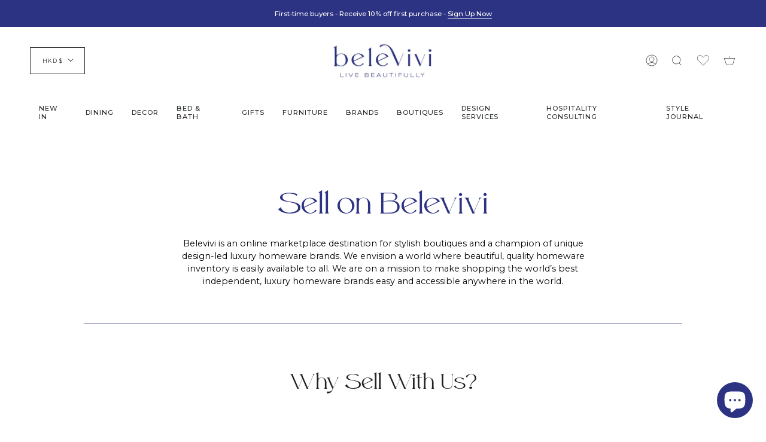

--- FILE ---
content_type: text/html; charset=utf-8
request_url: https://belevivi.com/pages/vendor-sign-up
body_size: 58217
content:
<!doctype html>
<html class="no-js no-touch supports-no-cookies" lang="en">
<head>
  <meta charset="UTF-8">
  <meta name="viewport" content="width=device-width, initial-scale=1.0">
  <meta name="theme-color" content="#00AF7E">
  <meta name="p:domain_verify" content="eda87dfc6a8547c297c19e2daa76fabb"/> 
  <link rel="canonical" href="https://belevivi.com/pages/vendor-sign-up">
<!-- Google Tag Manager -->
<script>(function(w,d,s,l,i){w[l]=w[l]||[];w[l].push({'gtm.start':
new Date().getTime(),event:'gtm.js'});var f=d.getElementsByTagName(s)[0],
j=d.createElement(s),dl=l!='dataLayer'?'&l='+l:'';j.async=true;j.src=
'https://www.googletagmanager.com/gtm.js?id='+i+dl;f.parentNode.insertBefore(j,f);
})(window,document,'script','dataLayer','GTM-564MLJ9D');</script>
<!-- End Google Tag Manager -->
    <!-- ======================= Broadcast Theme V3.3.1 ========================= -->

    <link rel="preconnect" href="https://cdn.shopify.com" crossorigin>
    <link rel="preconnect" href="https://fonts.shopify.com" crossorigin>
    <link rel="preconnect" href="https://monorail-edge.shopifysvc.com" crossorigin>

    <link rel="preload" href="//belevivi.com/cdn/shop/t/70/assets/lazysizes.js?v=111431644619468174291720591177" as="script">
    <link rel="preload" href="//belevivi.com/cdn/shop/t/70/assets/vendor.js?v=54846291969275285991720591177" as="script">
    <link rel="preload" href="//belevivi.com/cdn/shop/t/70/assets/theme.js?v=83377917023193053951720591177" as="script">
    <link rel="preload" href="//belevivi.com/cdn/shop/t/70/assets/theme.css?v=19321614804135380421720592307" as="style">
    <link href="//belevivi.com/cdn/shop/t/70/assets/mp-seller-profile.css?v=48726293671958008391720591177" rel="stylesheet" type="text/css" media="all" />
    <link href="//belevivi.com/cdn/shop/t/70/assets/custom.css?v=83788952991339770561720592103" rel="stylesheet" type="text/css" media="all" />

      <link rel="shortcut icon" href="//belevivi.com/cdn/shop/files/BV_favicon_32x32.jpg?v=1737766765" type="image/png">
    

    <!-- Title and description ================================================ -->
    
    <title>
    
    Vendor Sign Up
    
    
    
      &ndash; Belevivi
    
  </title>

    
      <meta name="description" content="Discover the finest luxury homeware brands and home decors at Belevivi. Liven up your living space with our elegant, high-quality pieces. Shop now!">
    

    <meta property="og:site_name" content="Belevivi">
<meta property="og:url" content="https://belevivi.com/pages/vendor-sign-up">
<meta property="og:title" content="Vendor Sign Up">
<meta property="og:type" content="website">
<meta property="og:description" content="Discover the finest luxury homeware brands and home decors at Belevivi. Liven up your living space with our elegant, high-quality pieces. Shop now!"><meta property="og:image" content="http://belevivi.com/cdn/shop/files/bv.png?v=1737765347">
  <meta property="og:image:secure_url" content="https://belevivi.com/cdn/shop/files/bv.png?v=1737765347">
  <meta property="og:image:width" content="1200">
  <meta property="og:image:height" content="628"><meta name="twitter:card" content="summary_large_image">
<meta name="twitter:title" content="Vendor Sign Up">
<meta name="twitter:description" content="Discover the finest luxury homeware brands and home decors at Belevivi. Liven up your living space with our elegant, high-quality pieces. Shop now!">

    <!-- CSS ================================================================== -->

    <link href="//belevivi.com/cdn/shop/t/70/assets/font-settings.css?v=94289438902290753421757650238" rel="stylesheet" type="text/css" media="all" />

    
<style data-shopify>

:root {--scrollbar-width: 0px;


---color-video-bg: #f2f2f2;


---color-bg: #ffffff;
---color-bg-secondary: ;
---color-bg-rgb: 255, 255, 255;

---color-text-dark: #000000;
---color-text: #212121;
---color-text-light: #646464;


/* === Opacity shades of grey ===*/
---color-a5:  rgba(33, 33, 33, 0.05);
---color-a10: rgba(33, 33, 33, 0.1);
---color-a15: rgba(33, 33, 33, 0.15);
---color-a20: rgba(33, 33, 33, 0.2);
---color-a25: rgba(33, 33, 33, 0.25);
---color-a30: rgba(33, 33, 33, 0.3);
---color-a35: rgba(33, 33, 33, 0.35);
---color-a40: rgba(33, 33, 33, 0.4);
---color-a45: rgba(33, 33, 33, 0.45);
---color-a50: rgba(33, 33, 33, 0.5);
---color-a55: rgba(33, 33, 33, 0.55);
---color-a60: rgba(33, 33, 33, 0.6);
---color-a65: rgba(33, 33, 33, 0.65);
---color-a70: rgba(33, 33, 33, 0.7);
---color-a75: rgba(33, 33, 33, 0.75);
---color-a80: rgba(33, 33, 33, 0.8);
---color-a85: rgba(33, 33, 33, 0.85);
---color-a90: rgba(33, 33, 33, 0.9);
---color-a95: rgba(33, 33, 33, 0.95);

---color-border: rgb(240, 240, 240);
---color-border-light: #f6f6f6;
---color-border-hairline: #f7f7f7;
---color-border-dark: #bdbdbd;/* === Bright color ===*/
---color-primary: #2d3383;
---color-primary-hover: #14184f;
---color-primary-fade: rgba(45, 51, 131, 0.05);
---color-primary-fade-hover: rgba(45, 51, 131, 0.1);---color-primary-opposite: #ffffff;


/* === Secondary Color ===*/
---color-secondary: #00AF7E;
---color-secondary-hover: #006247;
---color-secondary-fade: rgba(0, 175, 126, 0.05);
---color-secondary-fade-hover: rgba(0, 175, 126, 0.1);---color-secondary-opposite: #000000;


/* === link Color ===*/
---color-link: #2D3383;
---color-link-hover: #2d3383;
---color-link-fade: rgba(45, 51, 131, 0.05);
---color-link-fade-hover: rgba(45, 51, 131, 0.1);---color-link-opposite: #ffffff;


/* === Product grid sale tags ===*/
---color-sale-bg: #FEC708;
---color-sale-text: #ffffff;---color-sale-text-secondary: #FEC708;

/* === Product grid badges ===*/
---color-badge-bg: #ffffff;
---color-badge-text: #212121;

/* === Helper colors for form error states ===*/
---color-error: var(---color-primary);
---color-error-bg: var(---color-primary-fade);



  ---radius: 3px;
  ---radius-sm: 3px;


---color-announcement-bg: #ffffff;
---color-announcement-text: #ab8c52;
---color-announcement-border: #e6ddcb;

---color-header-bg: #ffffff;
---color-header-link: #282C2E;
---color-header-link-hover: #326077;

---color-menu-bg: #ffffff;
---color-menu-border: rgba(0,0,0,0);
---color-menu-link: #282C2E;
---color-menu-link-hover: #2d3383;
---color-submenu-bg: #ffffff;
---color-submenu-link: #282C2E;
---color-submenu-link-hover: #2d3383;
---color-menu-transparent: #ffffff;

---color-footer-bg: #2d3383;
---color-footer-text: #ffffff;
---color-footer-link: #ffffff;
---color-footer-link-hover: #00af7e;
---color-footer-border: #212121;

/* === Custom Cursor ===*/

--icon-zoom-in: url( "//belevivi.com/cdn/shop/t/70/assets/icon-zoom-in.svg?v=126996651526054293301720591177" );
--icon-zoom-out: url( "//belevivi.com/cdn/shop/t/70/assets/icon-zoom-out.svg?v=128675709041987423641720591177" );

/* === Typography ===*/
---product-grid-aspect-ratio: 90.0%;
---product-grid-size-piece: 9.0;


---font-weight-body: 400;
---font-weight-body-bold: 500;

---font-stack-body: Montserrat, sans-serif;
---font-style-body: normal;
---font-adjust-body: 0.9;

---font-weight-heading: 400;
---font-weight-heading-bold: 500;

---font-stack-heading: "Maven Pro", sans-serif;
---font-style-heading: normal;
---font-adjust-heading: 1.3;

---font-stack-nav: Montserrat, sans-serif;
---font-style-nav: normal;
---font-adjust-nav: 0.8;

---font-weight-nav: 400;
---font-weight-nav-bold: 500;

---font-size-base: 0.9rem;
---font-size-base-percent: 0.9;

---ico-select: url("//belevivi.com/cdn/shop/t/70/assets/ico-select.svg?v=115630813262522069291720591177");

/* === Parallax ===*/
---parallax-strength-min: 130.0%;
---parallax-strength-max: 140.0%;

---color-text-dark: #000000;
---color-text:#000000;
---color-text-light: #212121;




}

</style>


    <link href="//belevivi.com/cdn/shop/t/70/assets/theme.css?v=19321614804135380421720592307" rel="stylesheet" type="text/css" media="all" />

    <script>
      if (window.navigator.userAgent.indexOf('MSIE ') > 0 || window.navigator.userAgent.indexOf('Trident/') > 0) {
        document.documentElement.className = document.documentElement.className + ' ie';

        var scripts = document.getElementsByTagName('script')[0];
        var polyfill = document.createElement("script");
        polyfill.defer = true;
        polyfill.src = "//belevivi.com/cdn/shop/t/70/assets/ie11.js?v=144489047535103983231720591177";

        scripts.parentNode.insertBefore(polyfill, scripts);
      } else {
        document.documentElement.className = document.documentElement.className.replace('no-js', 'js');
      }

      window.lazySizesConfig = window.lazySizesConfig || {};
      window.lazySizesConfig.preloadAfterLoad = true;

      let root = '/';
      if (root[root.length - 1] !== '/') {
        root = root + '/';
      }

      window.theme = {
        routes: {
          root: root,
          cart: '/cart',
          cart_add_url: '/cart/add',
          product_recommendations_url: '/recommendations/products',
          search_url: '/search',
          addresses_url: '/account/addresses'
        },
        assets: {
          photoswipe: '//belevivi.com/cdn/shop/t/70/assets/photoswipe.js?v=108660782622152556431720591177',
          smoothscroll: '//belevivi.com/cdn/shop/t/70/assets/smoothscroll.js?v=37906625415260927261720591177',
          swatches: '//belevivi.com/cdn/shop/t/70/assets/swatches.json?v=184343565545568312921720591177',
          base: "//belevivi.com/cdn/shop/t/70/assets/",
          no_image: "//belevivi.com/cdn/shopifycloud/storefront/assets/no-image-2048-a2addb12_1024x.gif",
        },
        strings: {
          addToCart: "ADD TO CART",
          soldOut: "Out Of Stock",
          from: "From",
          preOrder: "Pre-order",
          sale: "Sale",
          subscription: "Subscription",
          unavailable: "Unavailable",
          unitPrice: "Unit price",
          unitPriceSeparator: "per",
          resultsFor: "Results for",
          noResultsFor: "No results for",
          shippingCalcSubmitButton: "Calculate shipping",
          shippingCalcSubmitButtonDisabled: "Calculating...",
          selectValue: "Select value",
          oneColor: "color",
          otherColor: "colors",
          upsellAddToCart: "Add",
          free: "Free"
        },
        settings: {
          customerLoggedIn: null ? true : false,
          cartDrawerEnabled: true,
          enableQuickAdd: true,
          enableAnimations: true,
          transparentHeader: false,
        },
        moneyFormat: true ? "HK${{amount}}" : "${{amount}}",
        moneyWithCurrencyFormat: "HK${{amount}}",
        info: {
          name: 'broadcast'
        },
        version: '3.3.1'
      };
    </script>

    
      <script src="//belevivi.com/cdn/shopifycloud/storefront/assets/themes_support/shopify_common-5f594365.js" defer="defer"></script>
    

    <!-- Theme Javascript ============================================================== -->
    <script src="//belevivi.com/cdn/shop/t/70/assets/lazysizes.js?v=111431644619468174291720591177" async="async"></script>
    <script src="//belevivi.com/cdn/shop/t/70/assets/vendor.js?v=54846291969275285991720591177" defer="defer"></script>
    <script src="//belevivi.com/cdn/shop/t/70/assets/theme.js?v=83377917023193053951720591177" defer="defer"></script>

    <!-- Shopify app scripts =========================================================== -->

    <script>window.performance && window.performance.mark && window.performance.mark('shopify.content_for_header.start');</script><meta name="google-site-verification" content="GJRtlyaBLE9_HlgC9IvWQqHz-BSsSTXmrmq8e3JMEpU">
<meta name="facebook-domain-verification" content="6rjk4bl7u4rjlnvrbg7qyuurjn96n0">
<meta name="google-site-verification" content="pjtMsElYhytcqlZqmdJJDwrKQfHiPZhoh0gkp0Rmm1E">
<meta id="shopify-digital-wallet" name="shopify-digital-wallet" content="/56888721590/digital_wallets/dialog">
<meta name="shopify-checkout-api-token" content="9a53d7b83da7fb54227957986069e4da">
<meta id="in-context-paypal-metadata" data-shop-id="56888721590" data-venmo-supported="false" data-environment="production" data-locale="en_US" data-paypal-v4="true" data-currency="HKD">
<link rel="alternate" hreflang="x-default" href="https://belevivi.com/pages/vendor-sign-up">
<link rel="alternate" hreflang="en" href="https://belevivi.com/pages/vendor-sign-up">
<link rel="alternate" hreflang="en-US" href="https://belevivi.com/en-us/pages/vendor-sign-up">
<link rel="alternate" hreflang="en-SG" href="https://belevivi.com/en-sea/pages/vendor-sign-up">
<link rel="alternate" hreflang="en-AT" href="https://belevivi.com/en-eu/pages/vendor-sign-up">
<link rel="alternate" hreflang="en-BE" href="https://belevivi.com/en-eu/pages/vendor-sign-up">
<link rel="alternate" hreflang="en-CH" href="https://belevivi.com/en-eu/pages/vendor-sign-up">
<link rel="alternate" hreflang="en-DE" href="https://belevivi.com/en-eu/pages/vendor-sign-up">
<link rel="alternate" hreflang="en-DK" href="https://belevivi.com/en-eu/pages/vendor-sign-up">
<link rel="alternate" hreflang="en-ES" href="https://belevivi.com/en-eu/pages/vendor-sign-up">
<link rel="alternate" hreflang="en-FI" href="https://belevivi.com/en-eu/pages/vendor-sign-up">
<link rel="alternate" hreflang="en-FR" href="https://belevivi.com/en-eu/pages/vendor-sign-up">
<link rel="alternate" hreflang="en-IE" href="https://belevivi.com/en-eu/pages/vendor-sign-up">
<link rel="alternate" hreflang="en-IS" href="https://belevivi.com/en-eu/pages/vendor-sign-up">
<link rel="alternate" hreflang="en-IT" href="https://belevivi.com/en-eu/pages/vendor-sign-up">
<link rel="alternate" hreflang="en-NL" href="https://belevivi.com/en-eu/pages/vendor-sign-up">
<link rel="alternate" hreflang="en-NO" href="https://belevivi.com/en-eu/pages/vendor-sign-up">
<link rel="alternate" hreflang="en-PL" href="https://belevivi.com/en-eu/pages/vendor-sign-up">
<link rel="alternate" hreflang="en-SE" href="https://belevivi.com/en-eu/pages/vendor-sign-up">
<script async="async" src="/checkouts/internal/preloads.js?locale=en-HK"></script>
<link rel="preconnect" href="https://shop.app" crossorigin="anonymous">
<script async="async" src="https://shop.app/checkouts/internal/preloads.js?locale=en-HK&shop_id=56888721590" crossorigin="anonymous"></script>
<script id="apple-pay-shop-capabilities" type="application/json">{"shopId":56888721590,"countryCode":"HK","currencyCode":"HKD","merchantCapabilities":["supports3DS"],"merchantId":"gid:\/\/shopify\/Shop\/56888721590","merchantName":"Belevivi","requiredBillingContactFields":["postalAddress","email","phone"],"requiredShippingContactFields":["postalAddress","email","phone"],"shippingType":"shipping","supportedNetworks":["visa","masterCard","amex"],"total":{"type":"pending","label":"Belevivi","amount":"1.00"},"shopifyPaymentsEnabled":true,"supportsSubscriptions":true}</script>
<script id="shopify-features" type="application/json">{"accessToken":"9a53d7b83da7fb54227957986069e4da","betas":["rich-media-storefront-analytics"],"domain":"belevivi.com","predictiveSearch":true,"shopId":56888721590,"locale":"en"}</script>
<script>var Shopify = Shopify || {};
Shopify.shop = "belevivi.myshopify.com";
Shopify.locale = "en";
Shopify.currency = {"active":"HKD","rate":"7.79773"};
Shopify.country = "HK";
Shopify.theme = {"name":"[Swanky] Live: Collection Tweak","id":137281601718,"schema_name":"Broadcast","schema_version":"3.3.1","theme_store_id":868,"role":"main"};
Shopify.theme.handle = "null";
Shopify.theme.style = {"id":null,"handle":null};
Shopify.cdnHost = "belevivi.com/cdn";
Shopify.routes = Shopify.routes || {};
Shopify.routes.root = "/";</script>
<script type="module">!function(o){(o.Shopify=o.Shopify||{}).modules=!0}(window);</script>
<script>!function(o){function n(){var o=[];function n(){o.push(Array.prototype.slice.apply(arguments))}return n.q=o,n}var t=o.Shopify=o.Shopify||{};t.loadFeatures=n(),t.autoloadFeatures=n()}(window);</script>
<script>
  window.ShopifyPay = window.ShopifyPay || {};
  window.ShopifyPay.apiHost = "shop.app\/pay";
  window.ShopifyPay.redirectState = null;
</script>
<script id="shop-js-analytics" type="application/json">{"pageType":"page"}</script>
<script defer="defer" async type="module" src="//belevivi.com/cdn/shopifycloud/shop-js/modules/v2/client.init-shop-cart-sync_C5BV16lS.en.esm.js"></script>
<script defer="defer" async type="module" src="//belevivi.com/cdn/shopifycloud/shop-js/modules/v2/chunk.common_CygWptCX.esm.js"></script>
<script type="module">
  await import("//belevivi.com/cdn/shopifycloud/shop-js/modules/v2/client.init-shop-cart-sync_C5BV16lS.en.esm.js");
await import("//belevivi.com/cdn/shopifycloud/shop-js/modules/v2/chunk.common_CygWptCX.esm.js");

  window.Shopify.SignInWithShop?.initShopCartSync?.({"fedCMEnabled":true,"windoidEnabled":true});

</script>
<script>
  window.Shopify = window.Shopify || {};
  if (!window.Shopify.featureAssets) window.Shopify.featureAssets = {};
  window.Shopify.featureAssets['shop-js'] = {"shop-cart-sync":["modules/v2/client.shop-cart-sync_ZFArdW7E.en.esm.js","modules/v2/chunk.common_CygWptCX.esm.js"],"init-fed-cm":["modules/v2/client.init-fed-cm_CmiC4vf6.en.esm.js","modules/v2/chunk.common_CygWptCX.esm.js"],"shop-button":["modules/v2/client.shop-button_tlx5R9nI.en.esm.js","modules/v2/chunk.common_CygWptCX.esm.js"],"shop-cash-offers":["modules/v2/client.shop-cash-offers_DOA2yAJr.en.esm.js","modules/v2/chunk.common_CygWptCX.esm.js","modules/v2/chunk.modal_D71HUcav.esm.js"],"init-windoid":["modules/v2/client.init-windoid_sURxWdc1.en.esm.js","modules/v2/chunk.common_CygWptCX.esm.js"],"shop-toast-manager":["modules/v2/client.shop-toast-manager_ClPi3nE9.en.esm.js","modules/v2/chunk.common_CygWptCX.esm.js"],"init-shop-email-lookup-coordinator":["modules/v2/client.init-shop-email-lookup-coordinator_B8hsDcYM.en.esm.js","modules/v2/chunk.common_CygWptCX.esm.js"],"init-shop-cart-sync":["modules/v2/client.init-shop-cart-sync_C5BV16lS.en.esm.js","modules/v2/chunk.common_CygWptCX.esm.js"],"avatar":["modules/v2/client.avatar_BTnouDA3.en.esm.js"],"pay-button":["modules/v2/client.pay-button_FdsNuTd3.en.esm.js","modules/v2/chunk.common_CygWptCX.esm.js"],"init-customer-accounts":["modules/v2/client.init-customer-accounts_DxDtT_ad.en.esm.js","modules/v2/client.shop-login-button_C5VAVYt1.en.esm.js","modules/v2/chunk.common_CygWptCX.esm.js","modules/v2/chunk.modal_D71HUcav.esm.js"],"init-shop-for-new-customer-accounts":["modules/v2/client.init-shop-for-new-customer-accounts_ChsxoAhi.en.esm.js","modules/v2/client.shop-login-button_C5VAVYt1.en.esm.js","modules/v2/chunk.common_CygWptCX.esm.js","modules/v2/chunk.modal_D71HUcav.esm.js"],"shop-login-button":["modules/v2/client.shop-login-button_C5VAVYt1.en.esm.js","modules/v2/chunk.common_CygWptCX.esm.js","modules/v2/chunk.modal_D71HUcav.esm.js"],"init-customer-accounts-sign-up":["modules/v2/client.init-customer-accounts-sign-up_CPSyQ0Tj.en.esm.js","modules/v2/client.shop-login-button_C5VAVYt1.en.esm.js","modules/v2/chunk.common_CygWptCX.esm.js","modules/v2/chunk.modal_D71HUcav.esm.js"],"shop-follow-button":["modules/v2/client.shop-follow-button_Cva4Ekp9.en.esm.js","modules/v2/chunk.common_CygWptCX.esm.js","modules/v2/chunk.modal_D71HUcav.esm.js"],"checkout-modal":["modules/v2/client.checkout-modal_BPM8l0SH.en.esm.js","modules/v2/chunk.common_CygWptCX.esm.js","modules/v2/chunk.modal_D71HUcav.esm.js"],"lead-capture":["modules/v2/client.lead-capture_Bi8yE_yS.en.esm.js","modules/v2/chunk.common_CygWptCX.esm.js","modules/v2/chunk.modal_D71HUcav.esm.js"],"shop-login":["modules/v2/client.shop-login_D6lNrXab.en.esm.js","modules/v2/chunk.common_CygWptCX.esm.js","modules/v2/chunk.modal_D71HUcav.esm.js"],"payment-terms":["modules/v2/client.payment-terms_CZxnsJam.en.esm.js","modules/v2/chunk.common_CygWptCX.esm.js","modules/v2/chunk.modal_D71HUcav.esm.js"]};
</script>
<script>(function() {
  var isLoaded = false;
  function asyncLoad() {
    if (isLoaded) return;
    isLoaded = true;
    var urls = ["https:\/\/sp-seller.webkul.com\/js\/seller_profile_tag.js?shop=belevivi.myshopify.com","https:\/\/gdprcdn.b-cdn.net\/js\/gdpr_cookie_consent.min.js?shop=belevivi.myshopify.com","https:\/\/cdn.nfcube.com\/instafeed-f51fc436440a9cf5947067a9be1cc8c5.js?shop=belevivi.myshopify.com"];
    for (var i = 0; i < urls.length; i++) {
      var s = document.createElement('script');
      s.type = 'text/javascript';
      s.async = true;
      s.src = urls[i];
      var x = document.getElementsByTagName('script')[0];
      x.parentNode.insertBefore(s, x);
    }
  };
  if(window.attachEvent) {
    window.attachEvent('onload', asyncLoad);
  } else {
    window.addEventListener('load', asyncLoad, false);
  }
})();</script>
<script id="__st">var __st={"a":56888721590,"offset":28800,"reqid":"fa288a5a-ab79-4b94-bcd2-b6678695279a-1768767355","pageurl":"belevivi.com\/pages\/vendor-sign-up","s":"pages-90897088694","u":"d54ad73223df","p":"page","rtyp":"page","rid":90897088694};</script>
<script>window.ShopifyPaypalV4VisibilityTracking = true;</script>
<script id="captcha-bootstrap">!function(){'use strict';const t='contact',e='account',n='new_comment',o=[[t,t],['blogs',n],['comments',n],[t,'customer']],c=[[e,'customer_login'],[e,'guest_login'],[e,'recover_customer_password'],[e,'create_customer']],r=t=>t.map((([t,e])=>`form[action*='/${t}']:not([data-nocaptcha='true']) input[name='form_type'][value='${e}']`)).join(','),a=t=>()=>t?[...document.querySelectorAll(t)].map((t=>t.form)):[];function s(){const t=[...o],e=r(t);return a(e)}const i='password',u='form_key',d=['recaptcha-v3-token','g-recaptcha-response','h-captcha-response',i],f=()=>{try{return window.sessionStorage}catch{return}},m='__shopify_v',_=t=>t.elements[u];function p(t,e,n=!1){try{const o=window.sessionStorage,c=JSON.parse(o.getItem(e)),{data:r}=function(t){const{data:e,action:n}=t;return t[m]||n?{data:e,action:n}:{data:t,action:n}}(c);for(const[e,n]of Object.entries(r))t.elements[e]&&(t.elements[e].value=n);n&&o.removeItem(e)}catch(o){console.error('form repopulation failed',{error:o})}}const l='form_type',E='cptcha';function T(t){t.dataset[E]=!0}const w=window,h=w.document,L='Shopify',v='ce_forms',y='captcha';let A=!1;((t,e)=>{const n=(g='f06e6c50-85a8-45c8-87d0-21a2b65856fe',I='https://cdn.shopify.com/shopifycloud/storefront-forms-hcaptcha/ce_storefront_forms_captcha_hcaptcha.v1.5.2.iife.js',D={infoText:'Protected by hCaptcha',privacyText:'Privacy',termsText:'Terms'},(t,e,n)=>{const o=w[L][v],c=o.bindForm;if(c)return c(t,g,e,D).then(n);var r;o.q.push([[t,g,e,D],n]),r=I,A||(h.body.append(Object.assign(h.createElement('script'),{id:'captcha-provider',async:!0,src:r})),A=!0)});var g,I,D;w[L]=w[L]||{},w[L][v]=w[L][v]||{},w[L][v].q=[],w[L][y]=w[L][y]||{},w[L][y].protect=function(t,e){n(t,void 0,e),T(t)},Object.freeze(w[L][y]),function(t,e,n,w,h,L){const[v,y,A,g]=function(t,e,n){const i=e?o:[],u=t?c:[],d=[...i,...u],f=r(d),m=r(i),_=r(d.filter((([t,e])=>n.includes(e))));return[a(f),a(m),a(_),s()]}(w,h,L),I=t=>{const e=t.target;return e instanceof HTMLFormElement?e:e&&e.form},D=t=>v().includes(t);t.addEventListener('submit',(t=>{const e=I(t);if(!e)return;const n=D(e)&&!e.dataset.hcaptchaBound&&!e.dataset.recaptchaBound,o=_(e),c=g().includes(e)&&(!o||!o.value);(n||c)&&t.preventDefault(),c&&!n&&(function(t){try{if(!f())return;!function(t){const e=f();if(!e)return;const n=_(t);if(!n)return;const o=n.value;o&&e.removeItem(o)}(t);const e=Array.from(Array(32),(()=>Math.random().toString(36)[2])).join('');!function(t,e){_(t)||t.append(Object.assign(document.createElement('input'),{type:'hidden',name:u})),t.elements[u].value=e}(t,e),function(t,e){const n=f();if(!n)return;const o=[...t.querySelectorAll(`input[type='${i}']`)].map((({name:t})=>t)),c=[...d,...o],r={};for(const[a,s]of new FormData(t).entries())c.includes(a)||(r[a]=s);n.setItem(e,JSON.stringify({[m]:1,action:t.action,data:r}))}(t,e)}catch(e){console.error('failed to persist form',e)}}(e),e.submit())}));const S=(t,e)=>{t&&!t.dataset[E]&&(n(t,e.some((e=>e===t))),T(t))};for(const o of['focusin','change'])t.addEventListener(o,(t=>{const e=I(t);D(e)&&S(e,y())}));const B=e.get('form_key'),M=e.get(l),P=B&&M;t.addEventListener('DOMContentLoaded',(()=>{const t=y();if(P)for(const e of t)e.elements[l].value===M&&p(e,B);[...new Set([...A(),...v().filter((t=>'true'===t.dataset.shopifyCaptcha))])].forEach((e=>S(e,t)))}))}(h,new URLSearchParams(w.location.search),n,t,e,['guest_login'])})(!0,!0)}();</script>
<script integrity="sha256-4kQ18oKyAcykRKYeNunJcIwy7WH5gtpwJnB7kiuLZ1E=" data-source-attribution="shopify.loadfeatures" defer="defer" src="//belevivi.com/cdn/shopifycloud/storefront/assets/storefront/load_feature-a0a9edcb.js" crossorigin="anonymous"></script>
<script crossorigin="anonymous" defer="defer" src="//belevivi.com/cdn/shopifycloud/storefront/assets/shopify_pay/storefront-65b4c6d7.js?v=20250812"></script>
<script data-source-attribution="shopify.dynamic_checkout.dynamic.init">var Shopify=Shopify||{};Shopify.PaymentButton=Shopify.PaymentButton||{isStorefrontPortableWallets:!0,init:function(){window.Shopify.PaymentButton.init=function(){};var t=document.createElement("script");t.src="https://belevivi.com/cdn/shopifycloud/portable-wallets/latest/portable-wallets.en.js",t.type="module",document.head.appendChild(t)}};
</script>
<script data-source-attribution="shopify.dynamic_checkout.buyer_consent">
  function portableWalletsHideBuyerConsent(e){var t=document.getElementById("shopify-buyer-consent"),n=document.getElementById("shopify-subscription-policy-button");t&&n&&(t.classList.add("hidden"),t.setAttribute("aria-hidden","true"),n.removeEventListener("click",e))}function portableWalletsShowBuyerConsent(e){var t=document.getElementById("shopify-buyer-consent"),n=document.getElementById("shopify-subscription-policy-button");t&&n&&(t.classList.remove("hidden"),t.removeAttribute("aria-hidden"),n.addEventListener("click",e))}window.Shopify?.PaymentButton&&(window.Shopify.PaymentButton.hideBuyerConsent=portableWalletsHideBuyerConsent,window.Shopify.PaymentButton.showBuyerConsent=portableWalletsShowBuyerConsent);
</script>
<script data-source-attribution="shopify.dynamic_checkout.cart.bootstrap">document.addEventListener("DOMContentLoaded",(function(){function t(){return document.querySelector("shopify-accelerated-checkout-cart, shopify-accelerated-checkout")}if(t())Shopify.PaymentButton.init();else{new MutationObserver((function(e,n){t()&&(Shopify.PaymentButton.init(),n.disconnect())})).observe(document.body,{childList:!0,subtree:!0})}}));
</script>
<script id='scb4127' type='text/javascript' async='' src='https://belevivi.com/cdn/shopifycloud/privacy-banner/storefront-banner.js'></script><link id="shopify-accelerated-checkout-styles" rel="stylesheet" media="screen" href="https://belevivi.com/cdn/shopifycloud/portable-wallets/latest/accelerated-checkout-backwards-compat.css" crossorigin="anonymous">
<style id="shopify-accelerated-checkout-cart">
        #shopify-buyer-consent {
  margin-top: 1em;
  display: inline-block;
  width: 100%;
}

#shopify-buyer-consent.hidden {
  display: none;
}

#shopify-subscription-policy-button {
  background: none;
  border: none;
  padding: 0;
  text-decoration: underline;
  font-size: inherit;
  cursor: pointer;
}

#shopify-subscription-policy-button::before {
  box-shadow: none;
}

      </style>

<script>window.performance && window.performance.mark && window.performance.mark('shopify.content_for_header.end');</script>
    <script
      type="text/javascript"
      async=""
      src="https://static.klaviyo.com/onsite/js/klaviyo.js?company_id=SNj4qT"
    ></script>
    
  <!-- BEGIN app block: shopify://apps/consentmo-gdpr/blocks/gdpr_cookie_consent/4fbe573f-a377-4fea-9801-3ee0858cae41 -->


<!-- END app block --><!-- BEGIN app block: shopify://apps/klaviyo-email-marketing-sms/blocks/klaviyo-onsite-embed/2632fe16-c075-4321-a88b-50b567f42507 -->












  <script async src="https://static.klaviyo.com/onsite/js/SNj4qT/klaviyo.js?company_id=SNj4qT"></script>
  <script>!function(){if(!window.klaviyo){window._klOnsite=window._klOnsite||[];try{window.klaviyo=new Proxy({},{get:function(n,i){return"push"===i?function(){var n;(n=window._klOnsite).push.apply(n,arguments)}:function(){for(var n=arguments.length,o=new Array(n),w=0;w<n;w++)o[w]=arguments[w];var t="function"==typeof o[o.length-1]?o.pop():void 0,e=new Promise((function(n){window._klOnsite.push([i].concat(o,[function(i){t&&t(i),n(i)}]))}));return e}}})}catch(n){window.klaviyo=window.klaviyo||[],window.klaviyo.push=function(){var n;(n=window._klOnsite).push.apply(n,arguments)}}}}();</script>

  




  <script>
    window.klaviyoReviewsProductDesignMode = false
  </script>







<!-- END app block --><!-- BEGIN app block: shopify://apps/seo-manager-venntov/blocks/seomanager/c54c366f-d4bb-4d52-8d2f-dd61ce8e7e12 --><!-- BEGIN app snippet: SEOManager4 -->
<meta name='seomanager' content='4.0.5' /> 


<script>
	function sm_htmldecode(str) {
		var txt = document.createElement('textarea');
		txt.innerHTML = str;
		return txt.value;
	}

	var venntov_title = sm_htmldecode("Vendor Sign Up");
	var venntov_description = sm_htmldecode("");
	
	if (venntov_title != '') {
		document.title = venntov_title;	
	}
	else {
		document.title = "Vendor Sign Up";	
	}

	if (document.querySelector('meta[name="description"]') == null) {
		var venntov_desc = document.createElement('meta');
		venntov_desc.name = "description";
		venntov_desc.content = venntov_description;
		var venntov_head = document.head;
		venntov_head.appendChild(venntov_desc);
	} else {
		document.querySelector('meta[name="description"]').setAttribute("content", venntov_description);
	}
</script>

<script>
	var venntov_robotVals = "index, follow, max-image-preview:large, max-snippet:-1, max-video-preview:-1";
	if (venntov_robotVals !== "") {
		document.querySelectorAll("[name='robots']").forEach(e => e.remove());
		var venntov_robotMeta = document.createElement('meta');
		venntov_robotMeta.name = "robots";
		venntov_robotMeta.content = venntov_robotVals;
		var venntov_head = document.head;
		venntov_head.appendChild(venntov_robotMeta);
	}
</script>

<script>
	var venntov_googleVals = "";
	if (venntov_googleVals !== "") {
		document.querySelectorAll("[name='google']").forEach(e => e.remove());
		var venntov_googleMeta = document.createElement('meta');
		venntov_googleMeta.name = "google";
		venntov_googleMeta.content = venntov_googleVals;
		var venntov_head = document.head;
		venntov_head.appendChild(venntov_googleMeta);
	}
	</script><!-- 524F4D20383A3331 --><!-- END app snippet -->

<!-- END app block --><script src="https://cdn.shopify.com/extensions/7bc9bb47-adfa-4267-963e-cadee5096caf/inbox-1252/assets/inbox-chat-loader.js" type="text/javascript" defer="defer"></script>
<script src="https://cdn.shopify.com/extensions/019bc798-8961-78a8-a4e0-9b2049d94b6d/consentmo-gdpr-575/assets/consentmo_cookie_consent.js" type="text/javascript" defer="defer"></script>
<script src="https://cdn.shopify.com/extensions/019b979b-238a-7e17-847d-ec6cb3db4951/preorderfrontend-174/assets/globo.preorder.min.js" type="text/javascript" defer="defer"></script>
<link href="https://monorail-edge.shopifysvc.com" rel="dns-prefetch">
<script>(function(){if ("sendBeacon" in navigator && "performance" in window) {try {var session_token_from_headers = performance.getEntriesByType('navigation')[0].serverTiming.find(x => x.name == '_s').description;} catch {var session_token_from_headers = undefined;}var session_cookie_matches = document.cookie.match(/_shopify_s=([^;]*)/);var session_token_from_cookie = session_cookie_matches && session_cookie_matches.length === 2 ? session_cookie_matches[1] : "";var session_token = session_token_from_headers || session_token_from_cookie || "";function handle_abandonment_event(e) {var entries = performance.getEntries().filter(function(entry) {return /monorail-edge.shopifysvc.com/.test(entry.name);});if (!window.abandonment_tracked && entries.length === 0) {window.abandonment_tracked = true;var currentMs = Date.now();var navigation_start = performance.timing.navigationStart;var payload = {shop_id: 56888721590,url: window.location.href,navigation_start,duration: currentMs - navigation_start,session_token,page_type: "page"};window.navigator.sendBeacon("https://monorail-edge.shopifysvc.com/v1/produce", JSON.stringify({schema_id: "online_store_buyer_site_abandonment/1.1",payload: payload,metadata: {event_created_at_ms: currentMs,event_sent_at_ms: currentMs}}));}}window.addEventListener('pagehide', handle_abandonment_event);}}());</script>
<script id="web-pixels-manager-setup">(function e(e,d,r,n,o){if(void 0===o&&(o={}),!Boolean(null===(a=null===(i=window.Shopify)||void 0===i?void 0:i.analytics)||void 0===a?void 0:a.replayQueue)){var i,a;window.Shopify=window.Shopify||{};var t=window.Shopify;t.analytics=t.analytics||{};var s=t.analytics;s.replayQueue=[],s.publish=function(e,d,r){return s.replayQueue.push([e,d,r]),!0};try{self.performance.mark("wpm:start")}catch(e){}var l=function(){var e={modern:/Edge?\/(1{2}[4-9]|1[2-9]\d|[2-9]\d{2}|\d{4,})\.\d+(\.\d+|)|Firefox\/(1{2}[4-9]|1[2-9]\d|[2-9]\d{2}|\d{4,})\.\d+(\.\d+|)|Chrom(ium|e)\/(9{2}|\d{3,})\.\d+(\.\d+|)|(Maci|X1{2}).+ Version\/(15\.\d+|(1[6-9]|[2-9]\d|\d{3,})\.\d+)([,.]\d+|)( \(\w+\)|)( Mobile\/\w+|) Safari\/|Chrome.+OPR\/(9{2}|\d{3,})\.\d+\.\d+|(CPU[ +]OS|iPhone[ +]OS|CPU[ +]iPhone|CPU IPhone OS|CPU iPad OS)[ +]+(15[._]\d+|(1[6-9]|[2-9]\d|\d{3,})[._]\d+)([._]\d+|)|Android:?[ /-](13[3-9]|1[4-9]\d|[2-9]\d{2}|\d{4,})(\.\d+|)(\.\d+|)|Android.+Firefox\/(13[5-9]|1[4-9]\d|[2-9]\d{2}|\d{4,})\.\d+(\.\d+|)|Android.+Chrom(ium|e)\/(13[3-9]|1[4-9]\d|[2-9]\d{2}|\d{4,})\.\d+(\.\d+|)|SamsungBrowser\/([2-9]\d|\d{3,})\.\d+/,legacy:/Edge?\/(1[6-9]|[2-9]\d|\d{3,})\.\d+(\.\d+|)|Firefox\/(5[4-9]|[6-9]\d|\d{3,})\.\d+(\.\d+|)|Chrom(ium|e)\/(5[1-9]|[6-9]\d|\d{3,})\.\d+(\.\d+|)([\d.]+$|.*Safari\/(?![\d.]+ Edge\/[\d.]+$))|(Maci|X1{2}).+ Version\/(10\.\d+|(1[1-9]|[2-9]\d|\d{3,})\.\d+)([,.]\d+|)( \(\w+\)|)( Mobile\/\w+|) Safari\/|Chrome.+OPR\/(3[89]|[4-9]\d|\d{3,})\.\d+\.\d+|(CPU[ +]OS|iPhone[ +]OS|CPU[ +]iPhone|CPU IPhone OS|CPU iPad OS)[ +]+(10[._]\d+|(1[1-9]|[2-9]\d|\d{3,})[._]\d+)([._]\d+|)|Android:?[ /-](13[3-9]|1[4-9]\d|[2-9]\d{2}|\d{4,})(\.\d+|)(\.\d+|)|Mobile Safari.+OPR\/([89]\d|\d{3,})\.\d+\.\d+|Android.+Firefox\/(13[5-9]|1[4-9]\d|[2-9]\d{2}|\d{4,})\.\d+(\.\d+|)|Android.+Chrom(ium|e)\/(13[3-9]|1[4-9]\d|[2-9]\d{2}|\d{4,})\.\d+(\.\d+|)|Android.+(UC? ?Browser|UCWEB|U3)[ /]?(15\.([5-9]|\d{2,})|(1[6-9]|[2-9]\d|\d{3,})\.\d+)\.\d+|SamsungBrowser\/(5\.\d+|([6-9]|\d{2,})\.\d+)|Android.+MQ{2}Browser\/(14(\.(9|\d{2,})|)|(1[5-9]|[2-9]\d|\d{3,})(\.\d+|))(\.\d+|)|K[Aa][Ii]OS\/(3\.\d+|([4-9]|\d{2,})\.\d+)(\.\d+|)/},d=e.modern,r=e.legacy,n=navigator.userAgent;return n.match(d)?"modern":n.match(r)?"legacy":"unknown"}(),u="modern"===l?"modern":"legacy",c=(null!=n?n:{modern:"",legacy:""})[u],f=function(e){return[e.baseUrl,"/wpm","/b",e.hashVersion,"modern"===e.buildTarget?"m":"l",".js"].join("")}({baseUrl:d,hashVersion:r,buildTarget:u}),m=function(e){var d=e.version,r=e.bundleTarget,n=e.surface,o=e.pageUrl,i=e.monorailEndpoint;return{emit:function(e){var a=e.status,t=e.errorMsg,s=(new Date).getTime(),l=JSON.stringify({metadata:{event_sent_at_ms:s},events:[{schema_id:"web_pixels_manager_load/3.1",payload:{version:d,bundle_target:r,page_url:o,status:a,surface:n,error_msg:t},metadata:{event_created_at_ms:s}}]});if(!i)return console&&console.warn&&console.warn("[Web Pixels Manager] No Monorail endpoint provided, skipping logging."),!1;try{return self.navigator.sendBeacon.bind(self.navigator)(i,l)}catch(e){}var u=new XMLHttpRequest;try{return u.open("POST",i,!0),u.setRequestHeader("Content-Type","text/plain"),u.send(l),!0}catch(e){return console&&console.warn&&console.warn("[Web Pixels Manager] Got an unhandled error while logging to Monorail."),!1}}}}({version:r,bundleTarget:l,surface:e.surface,pageUrl:self.location.href,monorailEndpoint:e.monorailEndpoint});try{o.browserTarget=l,function(e){var d=e.src,r=e.async,n=void 0===r||r,o=e.onload,i=e.onerror,a=e.sri,t=e.scriptDataAttributes,s=void 0===t?{}:t,l=document.createElement("script"),u=document.querySelector("head"),c=document.querySelector("body");if(l.async=n,l.src=d,a&&(l.integrity=a,l.crossOrigin="anonymous"),s)for(var f in s)if(Object.prototype.hasOwnProperty.call(s,f))try{l.dataset[f]=s[f]}catch(e){}if(o&&l.addEventListener("load",o),i&&l.addEventListener("error",i),u)u.appendChild(l);else{if(!c)throw new Error("Did not find a head or body element to append the script");c.appendChild(l)}}({src:f,async:!0,onload:function(){if(!function(){var e,d;return Boolean(null===(d=null===(e=window.Shopify)||void 0===e?void 0:e.analytics)||void 0===d?void 0:d.initialized)}()){var d=window.webPixelsManager.init(e)||void 0;if(d){var r=window.Shopify.analytics;r.replayQueue.forEach((function(e){var r=e[0],n=e[1],o=e[2];d.publishCustomEvent(r,n,o)})),r.replayQueue=[],r.publish=d.publishCustomEvent,r.visitor=d.visitor,r.initialized=!0}}},onerror:function(){return m.emit({status:"failed",errorMsg:"".concat(f," has failed to load")})},sri:function(e){var d=/^sha384-[A-Za-z0-9+/=]+$/;return"string"==typeof e&&d.test(e)}(c)?c:"",scriptDataAttributes:o}),m.emit({status:"loading"})}catch(e){m.emit({status:"failed",errorMsg:(null==e?void 0:e.message)||"Unknown error"})}}})({shopId: 56888721590,storefrontBaseUrl: "https://belevivi.com",extensionsBaseUrl: "https://extensions.shopifycdn.com/cdn/shopifycloud/web-pixels-manager",monorailEndpoint: "https://monorail-edge.shopifysvc.com/unstable/produce_batch",surface: "storefront-renderer",enabledBetaFlags: ["2dca8a86"],webPixelsConfigList: [{"id":"2013921462","configuration":"{\"accountID\":\"SNj4qT\",\"webPixelConfig\":\"eyJlbmFibGVBZGRlZFRvQ2FydEV2ZW50cyI6IHRydWV9\"}","eventPayloadVersion":"v1","runtimeContext":"STRICT","scriptVersion":"524f6c1ee37bacdca7657a665bdca589","type":"APP","apiClientId":123074,"privacyPurposes":["ANALYTICS","MARKETING"],"dataSharingAdjustments":{"protectedCustomerApprovalScopes":["read_customer_address","read_customer_email","read_customer_name","read_customer_personal_data","read_customer_phone"]}},{"id":"679280822","configuration":"{\"swymApiEndpoint\":\"https:\/\/swymstore-v3starter-01.swymrelay.com\",\"swymTier\":\"v3starter-01\"}","eventPayloadVersion":"v1","runtimeContext":"STRICT","scriptVersion":"5b6f6917e306bc7f24523662663331c0","type":"APP","apiClientId":1350849,"privacyPurposes":["ANALYTICS","MARKETING","PREFERENCES"],"dataSharingAdjustments":{"protectedCustomerApprovalScopes":["read_customer_email","read_customer_name","read_customer_personal_data","read_customer_phone"]}},{"id":"469237942","configuration":"{\"config\":\"{\\\"pixel_id\\\":\\\"G-KNNVE96RX8\\\",\\\"target_country\\\":\\\"US\\\",\\\"gtag_events\\\":[{\\\"type\\\":\\\"begin_checkout\\\",\\\"action_label\\\":[\\\"G-KNNVE96RX8\\\",\\\"AW-11032020803\\\/SwCcCOa4r4MYEMOOvYwp\\\"]},{\\\"type\\\":\\\"search\\\",\\\"action_label\\\":[\\\"G-KNNVE96RX8\\\",\\\"AW-11032020803\\\/8NmYCOm4r4MYEMOOvYwp\\\"]},{\\\"type\\\":\\\"view_item\\\",\\\"action_label\\\":[\\\"G-KNNVE96RX8\\\",\\\"AW-11032020803\\\/NmRKCLixr4MYEMOOvYwp\\\",\\\"MC-2MF1KJZ8W9\\\"]},{\\\"type\\\":\\\"purchase\\\",\\\"action_label\\\":[\\\"G-KNNVE96RX8\\\",\\\"AW-11032020803\\\/5QWOCLWxr4MYEMOOvYwp\\\",\\\"MC-2MF1KJZ8W9\\\"]},{\\\"type\\\":\\\"page_view\\\",\\\"action_label\\\":[\\\"G-KNNVE96RX8\\\",\\\"AW-11032020803\\\/N_kdCLKxr4MYEMOOvYwp\\\",\\\"MC-2MF1KJZ8W9\\\"]},{\\\"type\\\":\\\"add_payment_info\\\",\\\"action_label\\\":[\\\"G-KNNVE96RX8\\\",\\\"AW-11032020803\\\/4_WPCOy4r4MYEMOOvYwp\\\"]},{\\\"type\\\":\\\"add_to_cart\\\",\\\"action_label\\\":[\\\"G-KNNVE96RX8\\\",\\\"AW-11032020803\\\/-x8nCLuxr4MYEMOOvYwp\\\"]}],\\\"enable_monitoring_mode\\\":false}\"}","eventPayloadVersion":"v1","runtimeContext":"OPEN","scriptVersion":"b2a88bafab3e21179ed38636efcd8a93","type":"APP","apiClientId":1780363,"privacyPurposes":[],"dataSharingAdjustments":{"protectedCustomerApprovalScopes":["read_customer_address","read_customer_email","read_customer_name","read_customer_personal_data","read_customer_phone"]}},{"id":"164954294","configuration":"{\"pixel_id\":\"592247162585024\",\"pixel_type\":\"facebook_pixel\",\"metaapp_system_user_token\":\"-\"}","eventPayloadVersion":"v1","runtimeContext":"OPEN","scriptVersion":"ca16bc87fe92b6042fbaa3acc2fbdaa6","type":"APP","apiClientId":2329312,"privacyPurposes":["ANALYTICS","MARKETING","SALE_OF_DATA"],"dataSharingAdjustments":{"protectedCustomerApprovalScopes":["read_customer_address","read_customer_email","read_customer_name","read_customer_personal_data","read_customer_phone"]}},{"id":"14549174","eventPayloadVersion":"1","runtimeContext":"LAX","scriptVersion":"1","type":"CUSTOM","privacyPurposes":["ANALYTICS","MARKETING","SALE_OF_DATA"],"name":"purchase_tracking"},{"id":"shopify-app-pixel","configuration":"{}","eventPayloadVersion":"v1","runtimeContext":"STRICT","scriptVersion":"0450","apiClientId":"shopify-pixel","type":"APP","privacyPurposes":["ANALYTICS","MARKETING"]},{"id":"shopify-custom-pixel","eventPayloadVersion":"v1","runtimeContext":"LAX","scriptVersion":"0450","apiClientId":"shopify-pixel","type":"CUSTOM","privacyPurposes":["ANALYTICS","MARKETING"]}],isMerchantRequest: false,initData: {"shop":{"name":"Belevivi","paymentSettings":{"currencyCode":"USD"},"myshopifyDomain":"belevivi.myshopify.com","countryCode":"HK","storefrontUrl":"https:\/\/belevivi.com"},"customer":null,"cart":null,"checkout":null,"productVariants":[],"purchasingCompany":null},},"https://belevivi.com/cdn","fcfee988w5aeb613cpc8e4bc33m6693e112",{"modern":"","legacy":""},{"shopId":"56888721590","storefrontBaseUrl":"https:\/\/belevivi.com","extensionBaseUrl":"https:\/\/extensions.shopifycdn.com\/cdn\/shopifycloud\/web-pixels-manager","surface":"storefront-renderer","enabledBetaFlags":"[\"2dca8a86\"]","isMerchantRequest":"false","hashVersion":"fcfee988w5aeb613cpc8e4bc33m6693e112","publish":"custom","events":"[[\"page_viewed\",{}]]"});</script><script>
  window.ShopifyAnalytics = window.ShopifyAnalytics || {};
  window.ShopifyAnalytics.meta = window.ShopifyAnalytics.meta || {};
  window.ShopifyAnalytics.meta.currency = 'HKD';
  var meta = {"page":{"pageType":"page","resourceType":"page","resourceId":90897088694,"requestId":"fa288a5a-ab79-4b94-bcd2-b6678695279a-1768767355"}};
  for (var attr in meta) {
    window.ShopifyAnalytics.meta[attr] = meta[attr];
  }
</script>
<script class="analytics">
  (function () {
    var customDocumentWrite = function(content) {
      var jquery = null;

      if (window.jQuery) {
        jquery = window.jQuery;
      } else if (window.Checkout && window.Checkout.$) {
        jquery = window.Checkout.$;
      }

      if (jquery) {
        jquery('body').append(content);
      }
    };

    var hasLoggedConversion = function(token) {
      if (token) {
        return document.cookie.indexOf('loggedConversion=' + token) !== -1;
      }
      return false;
    }

    var setCookieIfConversion = function(token) {
      if (token) {
        var twoMonthsFromNow = new Date(Date.now());
        twoMonthsFromNow.setMonth(twoMonthsFromNow.getMonth() + 2);

        document.cookie = 'loggedConversion=' + token + '; expires=' + twoMonthsFromNow;
      }
    }

    var trekkie = window.ShopifyAnalytics.lib = window.trekkie = window.trekkie || [];
    if (trekkie.integrations) {
      return;
    }
    trekkie.methods = [
      'identify',
      'page',
      'ready',
      'track',
      'trackForm',
      'trackLink'
    ];
    trekkie.factory = function(method) {
      return function() {
        var args = Array.prototype.slice.call(arguments);
        args.unshift(method);
        trekkie.push(args);
        return trekkie;
      };
    };
    for (var i = 0; i < trekkie.methods.length; i++) {
      var key = trekkie.methods[i];
      trekkie[key] = trekkie.factory(key);
    }
    trekkie.load = function(config) {
      trekkie.config = config || {};
      trekkie.config.initialDocumentCookie = document.cookie;
      var first = document.getElementsByTagName('script')[0];
      var script = document.createElement('script');
      script.type = 'text/javascript';
      script.onerror = function(e) {
        var scriptFallback = document.createElement('script');
        scriptFallback.type = 'text/javascript';
        scriptFallback.onerror = function(error) {
                var Monorail = {
      produce: function produce(monorailDomain, schemaId, payload) {
        var currentMs = new Date().getTime();
        var event = {
          schema_id: schemaId,
          payload: payload,
          metadata: {
            event_created_at_ms: currentMs,
            event_sent_at_ms: currentMs
          }
        };
        return Monorail.sendRequest("https://" + monorailDomain + "/v1/produce", JSON.stringify(event));
      },
      sendRequest: function sendRequest(endpointUrl, payload) {
        // Try the sendBeacon API
        if (window && window.navigator && typeof window.navigator.sendBeacon === 'function' && typeof window.Blob === 'function' && !Monorail.isIos12()) {
          var blobData = new window.Blob([payload], {
            type: 'text/plain'
          });

          if (window.navigator.sendBeacon(endpointUrl, blobData)) {
            return true;
          } // sendBeacon was not successful

        } // XHR beacon

        var xhr = new XMLHttpRequest();

        try {
          xhr.open('POST', endpointUrl);
          xhr.setRequestHeader('Content-Type', 'text/plain');
          xhr.send(payload);
        } catch (e) {
          console.log(e);
        }

        return false;
      },
      isIos12: function isIos12() {
        return window.navigator.userAgent.lastIndexOf('iPhone; CPU iPhone OS 12_') !== -1 || window.navigator.userAgent.lastIndexOf('iPad; CPU OS 12_') !== -1;
      }
    };
    Monorail.produce('monorail-edge.shopifysvc.com',
      'trekkie_storefront_load_errors/1.1',
      {shop_id: 56888721590,
      theme_id: 137281601718,
      app_name: "storefront",
      context_url: window.location.href,
      source_url: "//belevivi.com/cdn/s/trekkie.storefront.cd680fe47e6c39ca5d5df5f0a32d569bc48c0f27.min.js"});

        };
        scriptFallback.async = true;
        scriptFallback.src = '//belevivi.com/cdn/s/trekkie.storefront.cd680fe47e6c39ca5d5df5f0a32d569bc48c0f27.min.js';
        first.parentNode.insertBefore(scriptFallback, first);
      };
      script.async = true;
      script.src = '//belevivi.com/cdn/s/trekkie.storefront.cd680fe47e6c39ca5d5df5f0a32d569bc48c0f27.min.js';
      first.parentNode.insertBefore(script, first);
    };
    trekkie.load(
      {"Trekkie":{"appName":"storefront","development":false,"defaultAttributes":{"shopId":56888721590,"isMerchantRequest":null,"themeId":137281601718,"themeCityHash":"17803632984534675875","contentLanguage":"en","currency":"HKD","eventMetadataId":"c9af58f0-e4b1-4b6a-bc82-fa8eafc063c1"},"isServerSideCookieWritingEnabled":true,"monorailRegion":"shop_domain","enabledBetaFlags":["65f19447"]},"Session Attribution":{},"S2S":{"facebookCapiEnabled":true,"source":"trekkie-storefront-renderer","apiClientId":580111}}
    );

    var loaded = false;
    trekkie.ready(function() {
      if (loaded) return;
      loaded = true;

      window.ShopifyAnalytics.lib = window.trekkie;

      var originalDocumentWrite = document.write;
      document.write = customDocumentWrite;
      try { window.ShopifyAnalytics.merchantGoogleAnalytics.call(this); } catch(error) {};
      document.write = originalDocumentWrite;

      window.ShopifyAnalytics.lib.page(null,{"pageType":"page","resourceType":"page","resourceId":90897088694,"requestId":"fa288a5a-ab79-4b94-bcd2-b6678695279a-1768767355","shopifyEmitted":true});

      var match = window.location.pathname.match(/checkouts\/(.+)\/(thank_you|post_purchase)/)
      var token = match? match[1]: undefined;
      if (!hasLoggedConversion(token)) {
        setCookieIfConversion(token);
        
      }
    });


        var eventsListenerScript = document.createElement('script');
        eventsListenerScript.async = true;
        eventsListenerScript.src = "//belevivi.com/cdn/shopifycloud/storefront/assets/shop_events_listener-3da45d37.js";
        document.getElementsByTagName('head')[0].appendChild(eventsListenerScript);

})();</script>
  <script>
  if (!window.ga || (window.ga && typeof window.ga !== 'function')) {
    window.ga = function ga() {
      (window.ga.q = window.ga.q || []).push(arguments);
      if (window.Shopify && window.Shopify.analytics && typeof window.Shopify.analytics.publish === 'function') {
        window.Shopify.analytics.publish("ga_stub_called", {}, {sendTo: "google_osp_migration"});
      }
      console.error("Shopify's Google Analytics stub called with:", Array.from(arguments), "\nSee https://help.shopify.com/manual/promoting-marketing/pixels/pixel-migration#google for more information.");
    };
    if (window.Shopify && window.Shopify.analytics && typeof window.Shopify.analytics.publish === 'function') {
      window.Shopify.analytics.publish("ga_stub_initialized", {}, {sendTo: "google_osp_migration"});
    }
  }
</script>
<script
  defer
  src="https://belevivi.com/cdn/shopifycloud/perf-kit/shopify-perf-kit-3.0.4.min.js"
  data-application="storefront-renderer"
  data-shop-id="56888721590"
  data-render-region="gcp-us-central1"
  data-page-type="page"
  data-theme-instance-id="137281601718"
  data-theme-name="Broadcast"
  data-theme-version="3.3.1"
  data-monorail-region="shop_domain"
  data-resource-timing-sampling-rate="10"
  data-shs="true"
  data-shs-beacon="true"
  data-shs-export-with-fetch="true"
  data-shs-logs-sample-rate="1"
  data-shs-beacon-endpoint="https://belevivi.com/api/collect"
></script>
</head>
  <body
    id="vendor-sign-up"
    class="template-page show-button-animation aos-initialized"
    data-animations="true"
  ><a class="in-page-link visually-hidden skip-link" data-skip-content href="#MainContent">Skip to content</a>

    <div id="shopify-section-announcement" class="shopify-section"><style data-shopify>#Announcement--announcement {
    --PT: px;
    --PB: px;--bg: #2d3383;--text: #ffffff;}</style><div id="Announcement--announcement"
  class="announcement__wrapper announcement__wrapper--top"
  data-announcement-wrapper
  data-section-id="announcement"
  data-section-type="announcement"><div class="announcement__bar announcement__bar--error">
      <div class="announcement__message">
        <div class="announcement__text">
          <span class="announcement__main">This site has limited support for your browser. We recommend switching to Edge, Chrome, Safari, or Firefox.</span>
        </div>
      </div>
    </div><div><div class="announcement__bar-outer" data-bar data-bar-top><div class="announcement__bar-holder" data-slider data-fade="true" data-dots="hidden" data-draggable="true" data-autoplay="true" data-adaptive-height="false" data-speed="7000">
              <div data-slide="0ff8e18c-9ba4-4a17-bfc4-a526d37a7e53"
      data-slide-index="0"
      data-block-id="0ff8e18c-9ba4-4a17-bfc4-a526d37a7e53"
      
class="announcement__slide announcement__bar"
>
                  <div data-ticker-frame class="announcement__message">
                    <div data-ticker-scale class="ticker--unloaded announcement__scale">
                      <div data-ticker-text class="announcement__text">
                        <span><p><strong>First-time buyers - Receive 10% off first purchase - </strong><a href="https://manage.kmail-lists.com/subscriptions/subscribe?a=SNj4qT&g=Uad5z3" target="_blank" title="https://manage.kmail-lists.com/subscriptions/subscribe?a=SNj4qT&g=Uad5z3"><strong>Sign Up Now</strong></a></p></span>
                      </div>
                    </div>
                  </div>
                </div>
            </div></div></div></div>
</div>
    <div id="shopify-section-header" class="shopify-section"><style data-shopify>:root { --menu-height: calc(163px); }.header__logo__link::before { padding-bottom: 41.391106043329536%; }</style><div
  class="header__wrapper"
  data-header-wrapper
  data-header-transparent="false"
  
    data-header-sticky
  
  data-header-style="logo_above"
  data-section-id="header"
  data-section-type="header"
>
  <header
    class="theme__header header__icons--clean header__icons--size-regular"
    role="banner"
    data-header-height
  >
    <div>
      <div class="header__mobile">
        <div class="header__mobile__left">
    <div class="header__mobile__button">
      <button class="header__mobile__hamburger caps"
        data-drawer-toggle="hamburger"
        aria-label="Show menu"
        aria-haspopup="true"
        aria-expanded="false"
        aria-controls="header-menu"><div class="hamburger__lines">
            <span></span>
            <span></span>
            <span></span>
          </div></button>
    </div><div class="header__mobile__button caps snize-custom-widget-opener">
        <a href="/search" class="navlink" data-popdown-toggle="search-popdown" data-focus-element><!-- /snippets/social-icon.liquid -->


<svg aria-hidden="true" focusable="false" role="presentation" class="icon icon-clean-search" viewBox="0 0 30 30"><path d="M14 3.5c5.799 0 10.5 4.701 10.5 10.5a10.47 10.47 0 01-3.223 7.57l5.077 5.076a.5.5 0 01-.638.765l-.07-.057-5.124-5.125A10.455 10.455 0 0114 24.5C8.201 24.5 3.5 19.799 3.5 14S8.201 3.5 14 3.5zm0 1a9.5 9.5 0 100 19 9.5 9.5 0 000-19z"/></svg><span class="visually-hidden">Search</span>
        </a>
      </div></div>
  <div class="header__logo header__logo--image">
    <a class="header__logo__link"
        href="/"
        style="width: 200px;"><img data-src="//belevivi.com/cdn/shop/files/BV_Primary_Tagline_Purple_4_{width}x.jpg?v=1737767269"
              class="lazyload logo__img logo__img--color"
              data-widths="[110, 160, 220, 320, 480, 540, 720, 900]"
              data-sizes="auto"
              data-aspectratio="2.4159779614325068"
              alt="Belevivi logo"><noscript>
          <img class="logo__img" style="opacity: 1;" src="//belevivi.com/cdn/shop/files/BV_Primary_Tagline_Purple_4_360x.jpg?v=1737767269" alt="Belevivi logo"/>
        </noscript></a>
  </div>
  <div class="header__mobile__right"><div class="header__mobile__button caps">
        <a href="/account" class="navlink"><!-- /snippets/social-icon.liquid -->


<svg aria-hidden="true" focusable="false" role="presentation" class="icon icon-clean-account" viewBox="0 0 30 30"><path d="M15 1c7.732 0 14 6.268 14 14s-6.268 14-14 14S1 22.732 1 15 7.268 1 15 1zm0 19.808a13.447 13.447 0 00-9.071 3.502A12.952 12.952 0 0015 28c3.529 0 6.73-1.406 9.072-3.689A13.446 13.446 0 0015 20.808zM15 2C7.82 2 2 7.82 2 15a12.95 12.95 0 003.239 8.586A14.445 14.445 0 0115 19.808c3.664 0 7.114 1.366 9.762 3.778A12.952 12.952 0 0028 15c0-7.18-5.82-13-13-13zm0 3.5a6.417 6.417 0 110 12.833A6.417 6.417 0 0115 5.5zm0 1a5.417 5.417 0 100 10.833A5.417 5.417 0 0015 6.5z"/></svg><span class="visually-hidden">Account</span>
        </a>
      </div><div class="header__mobile__button caps">
      <a class="navlink navlink--cart" href="/cart"  data-cart-toggle data-focus-element >
        <div class="cart__icon__content"><!-- /snippets/social-icon.liquid -->


<svg aria-hidden="true" focusable="false" role="presentation" class="icon icon-clean-cart" viewBox="0 0 30 30"><path d="M15 3.5a.5.5 0 01.492.41L15.5 4v5H28a.5.5 0 01.496.569l-.018.08-5 16a.5.5 0 01-.386.343L23 26H7a.5.5 0 01-.441-.266l-.036-.085-5-16a.5.5 0 01.395-.642L2 9h12.5V4a.5.5 0 01.5-.5zM27.32 10H2.68l4.687 15h15.265l4.687-15z"/></svg><span class="visually-hidden">Cart</span>
          <span class="header__cart__status" data-cart-count="0" data-status-separator=": ">
    0
  </span>
        </div>
      </a>
    </div>
  </div>
      </div>

      <div data-header-desktop class="header__desktop"><div class="header__desktop__upper" data-takes-space-wrapper>
              <div data-child-takes-space class="header__desktop__bar__l">
                <div><form method="post" action="/localization" id="localization-form-drawer" accept-charset="UTF-8" class="header__drawer__selects" enctype="multipart/form-data"><input type="hidden" name="form_type" value="localization" /><input type="hidden" name="utf8" value="✓" /><input type="hidden" name="_method" value="put" /><input type="hidden" name="return_to" value="/pages/vendor-sign-up" /><div class="popout--drawer">
                        <h2 class="visually-hidden" id="currency-drawer">
                          Currency
                        </h2>

                        <div class="popout" data-popout>
                          <button
                            type="button"
                            class="popout__toggle"
                            aria-expanded="false"
                            aria-controls="currency-list-drawer"
                            aria-describedby="currency-drawer"
                            data-popout-toggle
                          >
                            HKD
$</button>

                          <ul id="currency-list-drawer" class="popout-list" data-popout-list><li class="popout-list__item popout-list__item--current">
                                <a
                                  class="popout-list__option"
                                  href="#"
                                  
                                    aria-current="true"
                                  
                                  data-value="HKD"
                                  data-popout-option
                                >
                                  <span>HKD
$</span>
                                </a>
                              </li><li class="popout-list__item ">
                                <a
                                  class="popout-list__option"
                                  href="#"
                                  
                                  data-value="SGD"
                                  data-popout-option
                                >
                                  <span>SGD
$</span>
                                </a>
                              </li><li class="popout-list__item ">
                                <a
                                  class="popout-list__option"
                                  href="#"
                                  
                                  data-value="USD"
                                  data-popout-option
                                >
                                  <span>USD
$</span>
                                </a>
                              </li></ul>

                          <input
                            type="hidden"
                            name="currency_code"
                            id="CurrencySelectorDrawer"
                            value="HKD"
                            data-popout-input
                          >
                        </div>
                      </div></form></div></div>
              <div data-child-takes-space class="header__desktop__bar__c"><div class="header__logo header__logo--image">
    <a class="header__logo__link"
        href="/"
        style="width: 200px;"><img data-src="//belevivi.com/cdn/shop/files/BV_Primary_Tagline_Purple_4_{width}x.jpg?v=1737767269"
              class="lazyload logo__img logo__img--color"
              data-widths="[110, 160, 220, 320, 480, 540, 720, 900]"
              data-sizes="auto"
              data-aspectratio="2.4159779614325068"
              alt="Belevivi logo"><noscript>
          <img class="logo__img" style="opacity: 1;" src="//belevivi.com/cdn/shop/files/BV_Primary_Tagline_Purple_4_360x.jpg?v=1737767269" alt="Belevivi logo"/>
        </noscript></a>
  </div></div>

              <div data-child-takes-space class="header__desktop__bar__r"><div class="header__desktop__buttons header__desktop__buttons--icons"><div class="header__desktop__button caps">
        <a href="/account" class="navlink" title="My Account"><!-- /snippets/social-icon.liquid -->


<svg aria-hidden="true" focusable="false" role="presentation" class="icon icon-clean-account" viewBox="0 0 30 30"><path d="M15 1c7.732 0 14 6.268 14 14s-6.268 14-14 14S1 22.732 1 15 7.268 1 15 1zm0 19.808a13.447 13.447 0 00-9.071 3.502A12.952 12.952 0 0015 28c3.529 0 6.73-1.406 9.072-3.689A13.446 13.446 0 0015 20.808zM15 2C7.82 2 2 7.82 2 15a12.95 12.95 0 003.239 8.586A14.445 14.445 0 0115 19.808c3.664 0 7.114 1.366 9.762 3.778A12.952 12.952 0 0028 15c0-7.18-5.82-13-13-13zm0 3.5a6.417 6.417 0 110 12.833A6.417 6.417 0 0115 5.5zm0 1a5.417 5.417 0 100 10.833A5.417 5.417 0 0015 6.5z"/></svg><span class="visually-hidden">Account</span>
        </a>
      </div><div class="header__desktop__button caps snize-custom-widget-opener">
        <a href="/search" class="navlink" data-popdown-toggle="search-popdown" data-focus-element title="Search"><!-- /snippets/social-icon.liquid -->


<svg aria-hidden="true" focusable="false" role="presentation" class="icon icon-clean-search" viewBox="0 0 30 30"><path d="M14 3.5c5.799 0 10.5 4.701 10.5 10.5a10.47 10.47 0 01-3.223 7.57l5.077 5.076a.5.5 0 01-.638.765l-.07-.057-5.124-5.125A10.455 10.455 0 0114 24.5C8.201 24.5 3.5 19.799 3.5 14S8.201 3.5 14 3.5zm0 1a9.5 9.5 0 100 19 9.5 9.5 0 000-19z"/></svg><span class="visually-hidden">Search</span>
        </a>
      </div><div class="header__desktop__button caps">
      <a href="/pages/wishlist" class="swym-wishlist navlink">
        <i aria-hidden="true" focusable="false" role="presentation" class="icon icon-swym-wishlist"></i>
      </a>
    </div>
    <div class="header__desktop__button caps">
      <a href="/cart" class="navlink navlink--cart" title="Cart"  data-cart-toggle data-focus-element >
        <div class="cart__icon__content"><!-- /snippets/social-icon.liquid -->


<svg aria-hidden="true" focusable="false" role="presentation" class="icon icon-clean-cart" viewBox="0 0 30 30"><path d="M15 3.5a.5.5 0 01.492.41L15.5 4v5H28a.5.5 0 01.496.569l-.018.08-5 16a.5.5 0 01-.386.343L23 26H7a.5.5 0 01-.441-.266l-.036-.085-5-16a.5.5 0 01.395-.642L2 9h12.5V4a.5.5 0 01.5-.5zM27.32 10H2.68l4.687 15h15.265l4.687-15z"/></svg><span class="visually-hidden">Cart</span>
          <span class="header__cart__status" data-cart-count="0" data-status-separator=": ">
    0
  </span>
        </div>
      </a>
    </div>
  </div></div>
            </div>
            <div class="header__desktop__lower" data-takes-space-wrapper>
              <div data-child-takes-space class="header__desktop__bar__c"><nav class="header__menu caps">
    <div class="header__menu__inner" data-text-items-wrapper>

<div class="menu__item  grandparent kids-1 images-1  "
   
    aria-haspopup="true" 
    aria-expanded="false"
    data-hover-disclosure-toggle="dropdown-72503ed90c348debfd68538ce8617c4b"
    aria-controls="dropdown-72503ed90c348debfd68538ce8617c4b"
  >
  <a href="/collections/new-in" data-top-link class="navlink navlink--toplevel">
    <span class="navtext">New In</span>
  </a>
  
    <div class="header__dropdown"
      data-hover-disclosure
      id="dropdown-72503ed90c348debfd68538ce8617c4b">
      <div class="header__dropdown__wrapper">
        <div class="header__dropdown__inner">
            <div class="header__grandparent__links">
              
                <div class="dropdown__family">
                  
                    <a href="/collections/new-in" data-stagger class="navlink navlink--grandchild">
                      <span class="navtext">New Arrivals </span>
                    </a>
                  
                    <a href="/collections/cv-interiors" data-stagger class="navlink navlink--grandchild">
                      <span class="navtext">CV Interiors</span>
                    </a>
                  
                    <a href="/collections/caro-wilson" data-stagger class="navlink navlink--grandchild">
                      <span class="navtext">Caro Wilson Homeware</span>
                    </a>
                  
                </div>
              
            </div>
            
            
              



<div class="menu__block--wide" >
      <div class="header__dropdown__image palette--contrast--dark" data-stagger-first>
<div class="image__fill fade-in-image"style="padding-top: 50.0%;
           background-image: url('//belevivi.com/cdn/shop/files/VVdeBcb27v_1x1.jpg?v=1730350282');">
      <div class="background-size-cover lazyload"
        style="background-position: center center;"
        data-bgset="//belevivi.com/cdn/shop/files/VVdeBcb27v_180x.jpg?v=1730350282 180w 120h,//belevivi.com/cdn/shop/files/VVdeBcb27v_360x.jpg?v=1730350282 360w 240h,//belevivi.com/cdn/shop/files/VVdeBcb27v_540x.jpg?v=1730350282 540w 360h,//belevivi.com/cdn/shop/files/VVdeBcb27v_720x.jpg?v=1730350282 720w 480h,//belevivi.com/cdn/shop/files/VVdeBcb27v_900x.jpg?v=1730350282 900w 600h,//belevivi.com/cdn/shop/files/VVdeBcb27v_1080x.jpg?v=1730350282 1080w 720h,//belevivi.com/cdn/shop/files/VVdeBcb27v_1296x.jpg?v=1730350282 1296w 864h,//belevivi.com/cdn/shop/files/VVdeBcb27v_1512x.jpg?v=1730350282 1512w 1008h,//belevivi.com/cdn/shop/files/VVdeBcb27v_1728x.jpg?v=1730350282 1728w 1152h,//belevivi.com/cdn/shop/files/VVdeBcb27v_1950x.jpg?v=1730350282 1950w 1300h,//belevivi.com/cdn/shop/files/VVdeBcb27v_2100x.jpg?v=1730350282 2100w 1400h,//belevivi.com/cdn/shop/files/VVdeBcb27v_2260x.jpg?v=1730350282 2260w 1507h,//belevivi.com/cdn/shop/files/VVdeBcb27v_2450x.jpg?v=1730350282 2450w 1633h,//belevivi.com/cdn/shop/files/VVdeBcb27v_2700x.jpg?v=1730350282 2700w 1800h,//belevivi.com/cdn/shop/files/VVdeBcb27v.jpg?v=1730350282 3000w 2000h"
        role="img"
        aria-label="PA257959"></div>
  <noscript>
    <img src="//belevivi.com/cdn/shop/files/VVdeBcb27v_720x.jpg?v=1730350282" alt="PA257959" class="responsive-wide-image"/>
  </noscript>
</div>
</div>
    </div>



              

              

              

              
 </div>
      </div>
    </div>
  
</div>

<div class="menu__item  grandparent kids-6 images-1  "
   
    aria-haspopup="true" 
    aria-expanded="false"
    data-hover-disclosure-toggle="dropdown-8c7de7959efd236a45d226c0b719b0d7"
    aria-controls="dropdown-8c7de7959efd236a45d226c0b719b0d7"
  >
  <a href="/collections/dining" data-top-link class="navlink navlink--toplevel">
    <span class="navtext">Dining</span>
  </a>
  
    <div class="header__dropdown"
      data-hover-disclosure
      id="dropdown-8c7de7959efd236a45d226c0b719b0d7">
      <div class="header__dropdown__wrapper">
        <div class="header__dropdown__inner">
            <div class="header__grandparent__links">
              
                
                  <div class="dropdown__family">
                    <a href="/collections/drinkware" data-stagger-first class="navlink navlink--child ">
                      <span class="navtext">Drinkware</span>
                    </a>
                    
                      <a href="/collections/tumblers" data-stagger-second class="navlink navlink--grandchild ">
                        <span class="navtext">Tumblers</span>
                      </a>
                    
                      <a href="/collections/coffee-tea" data-stagger-second class="navlink navlink--grandchild ">
                        <span class="navtext">Coffee &amp; Tea</span>
                      </a>
                    
                      <a href="/collections/wine-champagne-glasses" data-stagger-second class="navlink navlink--grandchild ">
                        <span class="navtext">Wine &amp; Champagne Glasses</span>
                      </a>
                    
                      <a href="/collections/cocktail-glasses" data-stagger-second class="navlink navlink--grandchild ">
                        <span class="navtext">Cocktail Glasses</span>
                      </a>
                    
                      <a href="/collections/pitchers" data-stagger-second class="navlink navlink--grandchild ">
                        <span class="navtext">Pitchers </span>
                      </a>
                    
                  </div>
                
                  <div class="dropdown__family">
                    <a href="/collections/serveware" data-stagger-first class="navlink navlink--child ">
                      <span class="navtext">Serveware</span>
                    </a>
                    
                      <a href="/collections/cake-stands" data-stagger-second class="navlink navlink--grandchild ">
                        <span class="navtext">Cake Stand</span>
                      </a>
                    
                      <a href="/collections/serving-platters-trays-boards" data-stagger-second class="navlink navlink--grandchild ">
                        <span class="navtext">Serving Platters, Trays &amp; Boards </span>
                      </a>
                    
                      <a href="/collections/serving-bowls" data-stagger-second class="navlink navlink--grandchild ">
                        <span class="navtext">Serving Bowls </span>
                      </a>
                    
                      <a href="/collections/serving-utensils" data-stagger-second class="navlink navlink--grandchild ">
                        <span class="navtext">Serving Utensils</span>
                      </a>
                    
                      <a href="/collections/salt-pepper" data-stagger-second class="navlink navlink--grandchild ">
                        <span class="navtext">Salt &amp; Pepper</span>
                      </a>
                    
                  </div>
                
                  <div class="dropdown__family">
                    <a href="/collections/table-linens" data-stagger-first class="navlink navlink--child ">
                      <span class="navtext">Table Linens </span>
                    </a>
                    
                      <a href="/collections/placemats" data-stagger-second class="navlink navlink--grandchild ">
                        <span class="navtext">Placemats </span>
                      </a>
                    
                      <a href="/collections/tablecloths" data-stagger-second class="navlink navlink--grandchild ">
                        <span class="navtext">Tablecloths </span>
                      </a>
                    
                      <a href="/collections/napkins" data-stagger-second class="navlink navlink--grandchild ">
                        <span class="navtext">Napkins </span>
                      </a>
                    
                      <a href="/collections/napkin-rings" data-stagger-second class="navlink navlink--grandchild ">
                        <span class="navtext">Napkin Rings </span>
                      </a>
                    
                      <a href="/collections/kitchen-linens" data-stagger-second class="navlink navlink--grandchild ">
                        <span class="navtext">Kitchen Linens </span>
                      </a>
                    
                  </div>
                
                  <div class="dropdown__family">
                    <a href="/collections/dinnerware" data-stagger-first class="navlink navlink--child ">
                      <span class="navtext">Dinnerware</span>
                    </a>
                    
                      <a href="/collections/plates" data-stagger-second class="navlink navlink--grandchild ">
                        <span class="navtext">Plates</span>
                      </a>
                    
                      <a href="/collections/bowls" data-stagger-second class="navlink navlink--grandchild ">
                        <span class="navtext">Bowls</span>
                      </a>
                    
                  </div>
                
                  <div class="dropdown__family">
                    <a href="/collections/cutlery" data-stagger-first class="navlink navlink--child ">
                      <span class="navtext">Cutlery </span>
                    </a>
                    
                      <a href="/collections/cutlery-set" data-stagger-second class="navlink navlink--grandchild ">
                        <span class="navtext">Cutlery Set</span>
                      </a>
                    
                      <a href="/collections/serving-utensils" data-stagger-second class="navlink navlink--grandchild ">
                        <span class="navtext">Serving Utensils</span>
                      </a>
                    
                      <a href="/collections/steak-knive" data-stagger-second class="navlink navlink--grandchild ">
                        <span class="navtext">Steak Knive</span>
                      </a>
                    
                  </div>
                
                  <div class="dropdown__family">
                    <a href="/collections/barware" data-stagger-first class="navlink navlink--child ">
                      <span class="navtext">Barware</span>
                    </a>
                    
                      <a href="/collections/bar-accessories" data-stagger-second class="navlink navlink--grandchild ">
                        <span class="navtext">Bar Accessories</span>
                      </a>
                    
                  </div>
                
              
            </div>
            
            
              

              



<div class="menu__block--wide" >
      <div class="header__dropdown__image palette--contrast--dark" data-stagger-first>
<div class="image__fill fade-in-image"style="padding-top: 50.0%;
           background-image: url('//belevivi.com/cdn/shop/files/P5105093-2_30eaa033-7836-469a-8e4f-4ac069b9c86c_1x1.jpg?v=1737764135');">
      <div class="background-size-cover lazyload"
        style="background-position: center center;"
        data-bgset="//belevivi.com/cdn/shop/files/P5105093-2_30eaa033-7836-469a-8e4f-4ac069b9c86c_180x.jpg?v=1737764135 180w 120h,//belevivi.com/cdn/shop/files/P5105093-2_30eaa033-7836-469a-8e4f-4ac069b9c86c_360x.jpg?v=1737764135 360w 240h,//belevivi.com/cdn/shop/files/P5105093-2_30eaa033-7836-469a-8e4f-4ac069b9c86c_540x.jpg?v=1737764135 540w 360h,//belevivi.com/cdn/shop/files/P5105093-2_30eaa033-7836-469a-8e4f-4ac069b9c86c_720x.jpg?v=1737764135 720w 480h,//belevivi.com/cdn/shop/files/P5105093-2_30eaa033-7836-469a-8e4f-4ac069b9c86c_900x.jpg?v=1737764135 900w 600h,//belevivi.com/cdn/shop/files/P5105093-2_30eaa033-7836-469a-8e4f-4ac069b9c86c_1080x.jpg?v=1737764135 1080w 720h,//belevivi.com/cdn/shop/files/P5105093-2_30eaa033-7836-469a-8e4f-4ac069b9c86c_1296x.jpg?v=1737764135 1296w 864h,//belevivi.com/cdn/shop/files/P5105093-2_30eaa033-7836-469a-8e4f-4ac069b9c86c_1512x.jpg?v=1737764135 1512w 1008h,//belevivi.com/cdn/shop/files/P5105093-2_30eaa033-7836-469a-8e4f-4ac069b9c86c_1728x.jpg?v=1737764135 1728w 1152h,//belevivi.com/cdn/shop/files/P5105093-2_30eaa033-7836-469a-8e4f-4ac069b9c86c_1950x.jpg?v=1737764135 1950w 1300h,//belevivi.com/cdn/shop/files/P5105093-2_30eaa033-7836-469a-8e4f-4ac069b9c86c_2100x.jpg?v=1737764135 2100w 1400h,//belevivi.com/cdn/shop/files/P5105093-2_30eaa033-7836-469a-8e4f-4ac069b9c86c_2260x.jpg?v=1737764135 2260w 1507h,//belevivi.com/cdn/shop/files/P5105093-2_30eaa033-7836-469a-8e4f-4ac069b9c86c_2450x.jpg?v=1737764135 2450w 1633h,//belevivi.com/cdn/shop/files/P5105093-2_30eaa033-7836-469a-8e4f-4ac069b9c86c_2700x.jpg?v=1737764135 2700w 1800h,//belevivi.com/cdn/shop/files/P5105093-2_30eaa033-7836-469a-8e4f-4ac069b9c86c_3000x.jpg?v=1737764135 3000w 2000h,//belevivi.com/cdn/shop/files/P5105093-2_30eaa033-7836-469a-8e4f-4ac069b9c86c.jpg?v=1737764135 3225w 2150h"
        role="img"
        aria-label="white plates with white rattan placemats"></div>
  <noscript>
    <img src="//belevivi.com/cdn/shop/files/P5105093-2_30eaa033-7836-469a-8e4f-4ac069b9c86c_720x.jpg?v=1737764135" alt="white plates with white rattan placemats" class="responsive-wide-image"/>
  </noscript>
</div>
</div>
    </div>



              

              

              
 </div>
      </div>
    </div>
  
</div>

<div class="menu__item  grandparent kids-7 images-1  "
   
    aria-haspopup="true" 
    aria-expanded="false"
    data-hover-disclosure-toggle="dropdown-6047f6094da48d9132a295caf1197e18"
    aria-controls="dropdown-6047f6094da48d9132a295caf1197e18"
  >
  <a href="/collections/decor" data-top-link class="navlink navlink--toplevel">
    <span class="navtext">Decor</span>
  </a>
  
    <div class="header__dropdown"
      data-hover-disclosure
      id="dropdown-6047f6094da48d9132a295caf1197e18">
      <div class="header__dropdown__wrapper">
        <div class="header__dropdown__inner">
            <div class="header__grandparent__links">
              
                
                  <div class="dropdown__family">
                    <a href="/collections/decorative-objects" data-stagger-first class="navlink navlink--child ">
                      <span class="navtext">Decorative Objects</span>
                    </a>
                    
                      <a href="/collections/frames" data-stagger-second class="navlink navlink--grandchild ">
                        <span class="navtext">Frames</span>
                      </a>
                    
                      <a href="/collections/vases" data-stagger-second class="navlink navlink--grandchild ">
                        <span class="navtext">Vases</span>
                      </a>
                    
                      <a href="/collections/trays" data-stagger-second class="navlink navlink--grandchild ">
                        <span class="navtext">Trays</span>
                      </a>
                    
                      <a href="/collections/coasters" data-stagger-second class="navlink navlink--grandchild ">
                        <span class="navtext">Coasters</span>
                      </a>
                    
                      <a href="/collections/bowls-1" data-stagger-second class="navlink navlink--grandchild ">
                        <span class="navtext">Bowls</span>
                      </a>
                    
                      <a href="/collections/objects" data-stagger-second class="navlink navlink--grandchild ">
                        <span class="navtext">Objects</span>
                      </a>
                    
                      <a href="https://belevivi.com/collections/crystals" data-stagger-second class="navlink navlink--grandchild ">
                        <span class="navtext">Crystals</span>
                      </a>
                    
                      <a href="/collections/books-and-book-ends" data-stagger-second class="navlink navlink--grandchild ">
                        <span class="navtext">Books &amp; Book Ends </span>
                      </a>
                    
                  </div>
                
                  <div class="dropdown__family">
                    <a href="/collections/candles-fragrances" data-stagger-first class="navlink navlink--child ">
                      <span class="navtext">Candles &amp; Fragrances</span>
                    </a>
                    
                      <a href="/collections/candles" data-stagger-second class="navlink navlink--grandchild ">
                        <span class="navtext">Candles</span>
                      </a>
                    
                      <a href="/collections/candle-holders" data-stagger-second class="navlink navlink--grandchild ">
                        <span class="navtext">Candle Holders  </span>
                      </a>
                    
                      <a href="/collections/scented-candles" data-stagger-second class="navlink navlink--grandchild ">
                        <span class="navtext">Scented Candles</span>
                      </a>
                    
                      <a href="https://belevivi.com/collections/fragrances" data-stagger-second class="navlink navlink--grandchild ">
                        <span class="navtext">Fragrances</span>
                      </a>
                    
                  </div>
                
                  <div class="dropdown__family">
                    <a href="/collections/throws-blankets" data-stagger-first class="navlink navlink--child ">
                      <span class="navtext">Cushions &amp; Throws</span>
                    </a>
                    
                  </div>
                
                  <div class="dropdown__family">
                    <a href="/collections/wall-decor" data-stagger-first class="navlink navlink--child ">
                      <span class="navtext">Wall Decor</span>
                    </a>
                    
                      <a href="/collections/prints-photos" data-stagger-second class="navlink navlink--grandchild ">
                        <span class="navtext">Prints &amp; Photos</span>
                      </a>
                    
                  </div>
                
                  <div class="dropdown__family">
                    <a href="/collections/lighting" data-stagger-first class="navlink navlink--child ">
                      <span class="navtext">Lighting </span>
                    </a>
                    
                  </div>
                
                  <div class="dropdown__family">
                    <a href="/collections/desk-stationery" data-stagger-first class="navlink navlink--child ">
                      <span class="navtext">Desk &amp; Stationery</span>
                    </a>
                    
                  </div>
                
                  <div class="dropdown__family">
                    <a href="https://belevivi.com/collections/rugs" data-stagger-first class="navlink navlink--child ">
                      <span class="navtext">Rugs</span>
                    </a>
                    
                      <a href="https://belevivi.com/collections/tibetan-rugs" data-stagger-second class="navlink navlink--grandchild ">
                        <span class="navtext">Tibetan Rugs</span>
                      </a>
                    
                      <a href="/collections/afghan-rugs" data-stagger-second class="navlink navlink--grandchild ">
                        <span class="navtext">Afghan Rugs</span>
                      </a>
                    
                      <a href="/collections/iranian-rugs" data-stagger-second class="navlink navlink--grandchild ">
                        <span class="navtext">Iranian Rugs</span>
                      </a>
                    
                      <a href="https://belevivi.com/collections/boucherouite-rug" data-stagger-second class="navlink navlink--grandchild ">
                        <span class="navtext">Boucherouite Rugs</span>
                      </a>
                    
                      <a href="/collections/doormats" data-stagger-second class="navlink navlink--grandchild ">
                        <span class="navtext">Doormats</span>
                      </a>
                    
                  </div>
                
              
            </div>
            
            
              

              

              



<div class="menu__block--wide" >
      <div class="header__dropdown__image palette--contrast--dark" data-stagger-first>
<div class="image__fill fade-in-image"style="padding-top: 50.0%;
           background-image: url('//belevivi.com/cdn/shop/files/Tray1_1x1.jpg?v=1737766168');">
      <div class="background-size-cover lazyload"
        style="background-position: left center;"
        data-bgset="//belevivi.com/cdn/shop/files/Tray1_180x.jpg?v=1737766168 180w 132h,//belevivi.com/cdn/shop/files/Tray1_360x.jpg?v=1737766168 360w 265h,//belevivi.com/cdn/shop/files/Tray1_540x.jpg?v=1737766168 540w 397h,//belevivi.com/cdn/shop/files/Tray1_720x.jpg?v=1737766168 720w 530h,//belevivi.com/cdn/shop/files/Tray1_900x.jpg?v=1737766168 900w 662h,//belevivi.com/cdn/shop/files/Tray1_1080x.jpg?v=1737766168 1080w 795h,//belevivi.com/cdn/shop/files/Tray1_1296x.jpg?v=1737766168 1296w 954h,//belevivi.com/cdn/shop/files/Tray1.jpg?v=1737766168 1500w 1104h"
        role="img"
        aria-label="Toucan Iron Tray"></div>
  <noscript>
    <img src="//belevivi.com/cdn/shop/files/Tray1_720x.jpg?v=1737766168" alt="Toucan Iron Tray" class="responsive-wide-image"/>
  </noscript>
</div>
</div>
    </div>



              

              
 </div>
      </div>
    </div>
  
</div>

<div class="menu__item  grandparent kids-2 images-1  "
   
    aria-haspopup="true" 
    aria-expanded="false"
    data-hover-disclosure-toggle="dropdown-e956b24548b2c7a79ce6168b3cd5e8fc"
    aria-controls="dropdown-e956b24548b2c7a79ce6168b3cd5e8fc"
  >
  <a href="/collections/bed-bath" data-top-link class="navlink navlink--toplevel">
    <span class="navtext">Bed &amp; Bath</span>
  </a>
  
    <div class="header__dropdown"
      data-hover-disclosure
      id="dropdown-e956b24548b2c7a79ce6168b3cd5e8fc">
      <div class="header__dropdown__wrapper">
        <div class="header__dropdown__inner">
            <div class="header__grandparent__links">
              
                
                  <div class="dropdown__family">
                    <a href="/collections/bedding" data-stagger-first class="navlink navlink--child ">
                      <span class="navtext">Bedding</span>
                    </a>
                    
                      <a href="/collections/throws-blankets" data-stagger-second class="navlink navlink--grandchild ">
                        <span class="navtext">Throws &amp; Blankets</span>
                      </a>
                    
                      <a href="/collections/bed-linen" data-stagger-second class="navlink navlink--grandchild ">
                        <span class="navtext">Bed Linen</span>
                      </a>
                    
                  </div>
                
                  <div class="dropdown__family">
                    <a href="/collections/bath" data-stagger-first class="navlink navlink--child ">
                      <span class="navtext">Bath</span>
                    </a>
                    
                      <a href="/collections/bath-accessories" data-stagger-second class="navlink navlink--grandchild ">
                        <span class="navtext">Bath Accessories</span>
                      </a>
                    
                  </div>
                
              
            </div>
            
            
              

              

              

              

              



<div class="menu__block--wide" >
      <div class="header__dropdown__image palette--contrast--dark" data-stagger-first>
<div class="image__fill fade-in-image"style="padding-top: 50.0%;
           background-image: url('//belevivi.com/cdn/shop/files/SV_x_KH_Mist_-_Full_Set_2.2_1x1.jpg?v=1737765222');">
      <div class="background-size-cover lazyload"
        style="background-position: center center;"
        data-bgset="//belevivi.com/cdn/shop/files/SV_x_KH_Mist_-_Full_Set_2.2_180x.jpg?v=1737765222 180w 123h,//belevivi.com/cdn/shop/files/SV_x_KH_Mist_-_Full_Set_2.2_360x.jpg?v=1737765222 360w 245h,//belevivi.com/cdn/shop/files/SV_x_KH_Mist_-_Full_Set_2.2_540x.jpg?v=1737765222 540w 368h,//belevivi.com/cdn/shop/files/SV_x_KH_Mist_-_Full_Set_2.2_720x.jpg?v=1737765222 720w 491h,//belevivi.com/cdn/shop/files/SV_x_KH_Mist_-_Full_Set_2.2_900x.jpg?v=1737765222 900w 613h,//belevivi.com/cdn/shop/files/SV_x_KH_Mist_-_Full_Set_2.2_1080x.jpg?v=1737765222 1080w 736h,//belevivi.com/cdn/shop/files/SV_x_KH_Mist_-_Full_Set_2.2_1296x.jpg?v=1737765222 1296w 883h,//belevivi.com/cdn/shop/files/SV_x_KH_Mist_-_Full_Set_2.2_1512x.jpg?v=1737765222 1512w 1031h,//belevivi.com/cdn/shop/files/SV_x_KH_Mist_-_Full_Set_2.2_1728x.jpg?v=1737765222 1728w 1178h,//belevivi.com/cdn/shop/files/SV_x_KH_Mist_-_Full_Set_2.2_1950x.jpg?v=1737765222 1950w 1329h,//belevivi.com/cdn/shop/files/SV_x_KH_Mist_-_Full_Set_2.2_2100x.jpg?v=1737765222 2100w 1431h,//belevivi.com/cdn/shop/files/SV_x_KH_Mist_-_Full_Set_2.2_2260x.jpg?v=1737765222 2260w 1540h,//belevivi.com/cdn/shop/files/SV_x_KH_Mist_-_Full_Set_2.2_2450x.jpg?v=1737765222 2450w 1670h,//belevivi.com/cdn/shop/files/SV_x_KH_Mist_-_Full_Set_2.2.jpg?v=1737765222 2500w 1704h"
        role="img"
        aria-label="Mist Bathroom collection"></div>
  <noscript>
    <img src="//belevivi.com/cdn/shop/files/SV_x_KH_Mist_-_Full_Set_2.2_720x.jpg?v=1737765222" alt="Mist Bathroom collection" class="responsive-wide-image"/>
  </noscript>
</div>
</div>
    </div>


 </div>
      </div>
    </div>
  
</div>

<div class="menu__item  grandparent kids-1 images-1  "
   
    aria-haspopup="true" 
    aria-expanded="false"
    data-hover-disclosure-toggle="dropdown-136a59c1cb12535d8d2f4bff3dcc6e8c"
    aria-controls="dropdown-136a59c1cb12535d8d2f4bff3dcc6e8c"
  >
  <a href="/collections/gifts" data-top-link class="navlink navlink--toplevel">
    <span class="navtext">Gifts</span>
  </a>
  
    <div class="header__dropdown"
      data-hover-disclosure
      id="dropdown-136a59c1cb12535d8d2f4bff3dcc6e8c">
      <div class="header__dropdown__wrapper">
        <div class="header__dropdown__inner">
            <div class="header__grandparent__links">
              
                <div class="dropdown__family">
                  
                    <a href="/collections/hostess-gifts" data-stagger class="navlink navlink--grandchild">
                      <span class="navtext">Hostess Gifts</span>
                    </a>
                  
                    <a href="/collections/birthday-gifts" data-stagger class="navlink navlink--grandchild">
                      <span class="navtext">Birthday Gifts</span>
                    </a>
                  
                    <a href="/collections/thank-you-gifts" data-stagger class="navlink navlink--grandchild">
                      <span class="navtext">Thank You Gifts</span>
                    </a>
                  
                    <a href="/collections/luxe-gifts" data-stagger class="navlink navlink--grandchild">
                      <span class="navtext">Luxe Gifts</span>
                    </a>
                  
                    <a href="/collections/wedding-gifts" data-stagger class="navlink navlink--grandchild">
                      <span class="navtext">Wedding Gifts</span>
                    </a>
                  
                    <a href="/collections/gifts-under-100" data-stagger class="navlink navlink--grandchild">
                      <span class="navtext">Gifts Under $100</span>
                    </a>
                  
                </div>
              
            </div>
            
            
              

              

              

              



<div class="menu__block--wide" >
      <div class="header__dropdown__image palette--contrast--dark" data-stagger-first>
<div class="image__fill fade-in-image"style="padding-top: 50.0%;
           background-image: url('//belevivi.com/cdn/shop/files/PA276354_1_1x1.jpg?v=1737759625');">
      <div class="background-size-cover lazyload"
        style="background-position: center center;"
        data-bgset="//belevivi.com/cdn/shop/files/PA276354_1_180x.jpg?v=1737759625 180w 120h,//belevivi.com/cdn/shop/files/PA276354_1_360x.jpg?v=1737759625 360w 240h,//belevivi.com/cdn/shop/files/PA276354_1_540x.jpg?v=1737759625 540w 360h,//belevivi.com/cdn/shop/files/PA276354_1_720x.jpg?v=1737759625 720w 481h,//belevivi.com/cdn/shop/files/PA276354_1_900x.jpg?v=1737759625 900w 601h,//belevivi.com/cdn/shop/files/PA276354_1_1080x.jpg?v=1737759625 1080w 721h,//belevivi.com/cdn/shop/files/PA276354_1_1296x.jpg?v=1737759625 1296w 865h,//belevivi.com/cdn/shop/files/PA276354_1_1512x.jpg?v=1737759625 1512w 1009h,//belevivi.com/cdn/shop/files/PA276354_1_1728x.jpg?v=1737759625 1728w 1153h,//belevivi.com/cdn/shop/files/PA276354_1_1950x.jpg?v=1737759625 1950w 1301h,//belevivi.com/cdn/shop/files/PA276354_1_2100x.jpg?v=1737759625 2100w 1402h,//belevivi.com/cdn/shop/files/PA276354_1_2260x.jpg?v=1737759625 2260w 1508h,//belevivi.com/cdn/shop/files/PA276354_1_2450x.jpg?v=1737759625 2450w 1635h,//belevivi.com/cdn/shop/files/PA276354_1_2700x.jpg?v=1737759625 2700w 1802h,//belevivi.com/cdn/shop/files/PA276354_1_3000x.jpg?v=1737759625 3000w 2002h,//belevivi.com/cdn/shop/files/PA276354_1_3350x.jpg?v=1737759625 3350w 2236h,//belevivi.com/cdn/shop/files/PA276354_1_3750x.jpg?v=1737759625 3750w 2503h,//belevivi.com/cdn/shop/files/PA276354_1_4100x.jpg?v=1737759625 4100w 2736h,//belevivi.com/cdn/shop/files/PA276354_1.jpg?v=1737759625 4435w 2960h"
        role="img"
        aria-label=""></div>
  <noscript>
    <img src="//belevivi.com/cdn/shop/files/PA276354_1_720x.jpg?v=1737759625" alt="" class="responsive-wide-image"/>
  </noscript>
</div>
</div>
    </div>



              
 </div>
      </div>
    </div>
  
</div>

<div class="menu__item  child"
  >
  <a href="/collections/furniture" data-top-link class="navlink navlink--toplevel">
    <span class="navtext">Furniture</span>
  </a>
  
</div>

<div class="menu__item  child"
  >
  <a href="/pages/brands" data-top-link class="navlink navlink--toplevel">
    <span class="navtext">Brands </span>
  </a>
  
</div>

<div class="menu__item  child"
  >
  <a href="/collections" data-top-link class="navlink navlink--toplevel">
    <span class="navtext">Boutiques</span>
  </a>
  
</div>

<div class="menu__item  child"
  >
  <a href="/pages/interior-design-services" data-top-link class="navlink navlink--toplevel">
    <span class="navtext">Design Services</span>
  </a>
  
</div>

<div class="menu__item  child"
  >
  <a href="/pages/hotel-consultancy" data-top-link class="navlink navlink--toplevel">
    <span class="navtext">Hospitality Consulting</span>
  </a>
  
</div>

<div class="menu__item  child"
  >
  <a href="/blogs/news" data-top-link class="navlink navlink--toplevel">
    <span class="navtext">Style Journal</span>
  </a>
  
</div><div class="hover__bar"></div>

      <div class="hover__bg"></div>
    </div>
  </nav></div>
            </div></div>
    </div>
  </header>

  <nav class="header__drawer caps"
    data-drawer="hamburger"
    aria-label="Menu"
    id="header-menu">
    <div class="drawer__content">
      <div class="drawer__inner" data-drawer-inner>
        <div class="drawer__menu" data-stagger-animation data-sliderule-pane="0"><div class="sliderule__wrapper"><button class="sliderow"
      data-animates="0"
      data-sliderule-open="sliderule-1e7bc5e322250970864945d53419c214">
      <span class="sliderow__title">
        New In
        <span class="sliderule__chevron--right">
          <span class="visually-hidden">Show menu</span>
        </span>
      </span>
    </button>

    <div class="mobile__menu__dropdown sliderule__panel"
      data-sliderule
      id="sliderule-1e7bc5e322250970864945d53419c214">

      <div class="sliderow sliderow__back" data-animates="1">
        <button class="sliderow__back__button"
          type="button"
          data-sliderule-close="sliderule-1e7bc5e322250970864945d53419c214">
          <span class="sliderule__chevron--left">
            <span class="visually-hidden">Exit menu</span>
          </span>
        </button>
        <a class="sliderow__title" href="/collections/new-in">New In</a>
      </div>
      <div class="sliderow__links" data-links>
        
          
          
          <div class="sliderule__wrapper">
    <div class="sliderow" data-animates="1">
      <a class="sliderow__title" href="/collections/new-in">New Arrivals </a>
    </div></div>
        
          
          
          <div class="sliderule__wrapper">
    <div class="sliderow" data-animates="1">
      <a class="sliderow__title" href="/collections/cv-interiors">CV Interiors</a>
    </div></div>
        
          
          
          <div class="sliderule__wrapper">
    <div class="sliderow" data-animates="1">
      <a class="sliderow__title" href="/collections/caro-wilson">Caro Wilson Homeware</a>
    </div></div>
        
<div class="sliderule-grid blocks-1">
            
              



<div class="menu__block--wide" >
      <div class="header__dropdown__image palette--contrast--dark" data-stagger-first>
<div class="image__fill fade-in-image"style="padding-top: 50.0%;
           background-image: url('//belevivi.com/cdn/shop/files/VVdeBcb27v_1x1.jpg?v=1730350282');">
      <div class="background-size-cover lazyload"
        style="background-position: center center;"
        data-bgset="//belevivi.com/cdn/shop/files/VVdeBcb27v_180x.jpg?v=1730350282 180w 120h,//belevivi.com/cdn/shop/files/VVdeBcb27v_360x.jpg?v=1730350282 360w 240h,//belevivi.com/cdn/shop/files/VVdeBcb27v_540x.jpg?v=1730350282 540w 360h,//belevivi.com/cdn/shop/files/VVdeBcb27v_720x.jpg?v=1730350282 720w 480h,//belevivi.com/cdn/shop/files/VVdeBcb27v_900x.jpg?v=1730350282 900w 600h,//belevivi.com/cdn/shop/files/VVdeBcb27v_1080x.jpg?v=1730350282 1080w 720h,//belevivi.com/cdn/shop/files/VVdeBcb27v_1296x.jpg?v=1730350282 1296w 864h,//belevivi.com/cdn/shop/files/VVdeBcb27v_1512x.jpg?v=1730350282 1512w 1008h,//belevivi.com/cdn/shop/files/VVdeBcb27v_1728x.jpg?v=1730350282 1728w 1152h,//belevivi.com/cdn/shop/files/VVdeBcb27v_1950x.jpg?v=1730350282 1950w 1300h,//belevivi.com/cdn/shop/files/VVdeBcb27v_2100x.jpg?v=1730350282 2100w 1400h,//belevivi.com/cdn/shop/files/VVdeBcb27v_2260x.jpg?v=1730350282 2260w 1507h,//belevivi.com/cdn/shop/files/VVdeBcb27v_2450x.jpg?v=1730350282 2450w 1633h,//belevivi.com/cdn/shop/files/VVdeBcb27v_2700x.jpg?v=1730350282 2700w 1800h,//belevivi.com/cdn/shop/files/VVdeBcb27v.jpg?v=1730350282 3000w 2000h"
        role="img"
        aria-label="PA257959"></div>
  <noscript>
    <img src="//belevivi.com/cdn/shop/files/VVdeBcb27v_720x.jpg?v=1730350282" alt="PA257959" class="responsive-wide-image"/>
  </noscript>
</div>
</div>
    </div>



              

              

              

              

          </div></div>
    </div></div><div class="sliderule__wrapper"><button class="sliderow"
      data-animates="0"
      data-sliderule-open="sliderule-847961124bed216b4b1735764bec8a48">
      <span class="sliderow__title">
        Dining
        <span class="sliderule__chevron--right">
          <span class="visually-hidden">Show menu</span>
        </span>
      </span>
    </button>

    <div class="mobile__menu__dropdown sliderule__panel"
      data-sliderule
      id="sliderule-847961124bed216b4b1735764bec8a48">

      <div class="sliderow sliderow__back" data-animates="1">
        <button class="sliderow__back__button"
          type="button"
          data-sliderule-close="sliderule-847961124bed216b4b1735764bec8a48">
          <span class="sliderule__chevron--left">
            <span class="visually-hidden">Exit menu</span>
          </span>
        </button>
        <a class="sliderow__title" href="/collections/dining">Dining</a>
      </div>
      <div class="sliderow__links" data-links>
        
          
          
          <div class="sliderule__wrapper"><button class="sliderow"
      data-animates="1"
      data-sliderule-open="sliderule-64dd87eab75c15d0cf12236864a30438">
      <span class="sliderow__title">
        Drinkware
        <span class="sliderule__chevron--right">
          <span class="visually-hidden">Show menu</span>
        </span>
      </span>
    </button>

    <div class="mobile__menu__dropdown sliderule__panel"
      data-sliderule
      id="sliderule-64dd87eab75c15d0cf12236864a30438">

      <div class="sliderow sliderow__back" data-animates="2">
        <button class="sliderow__back__button"
          type="button"
          data-sliderule-close="sliderule-64dd87eab75c15d0cf12236864a30438">
          <span class="sliderule__chevron--left">
            <span class="visually-hidden">Exit menu</span>
          </span>
        </button>
        <a class="sliderow__title" href="/collections/drinkware">Drinkware</a>
      </div>
      <div class="sliderow__links" data-links>
        
          
          
          <div class="sliderule__wrapper">
    <div class="sliderow" data-animates="2">
      <a class="sliderow__title" href="/collections/tumblers">Tumblers</a>
    </div></div>
        
          
          
          <div class="sliderule__wrapper">
    <div class="sliderow" data-animates="2">
      <a class="sliderow__title" href="/collections/coffee-tea">Coffee &amp; Tea</a>
    </div></div>
        
          
          
          <div class="sliderule__wrapper">
    <div class="sliderow" data-animates="2">
      <a class="sliderow__title" href="/collections/wine-champagne-glasses">Wine &amp; Champagne Glasses</a>
    </div></div>
        
          
          
          <div class="sliderule__wrapper">
    <div class="sliderow" data-animates="2">
      <a class="sliderow__title" href="/collections/cocktail-glasses">Cocktail Glasses</a>
    </div></div>
        
          
          
          <div class="sliderule__wrapper">
    <div class="sliderow" data-animates="2">
      <a class="sliderow__title" href="/collections/pitchers">Pitchers </a>
    </div></div>
        
<div class="sliderule-grid blocks-0">
            
              

              

              

              

              

          </div></div>
    </div></div>
        
          
          
          <div class="sliderule__wrapper"><button class="sliderow"
      data-animates="1"
      data-sliderule-open="sliderule-9de382a534c5a0f73efb3c9d3efa1a6c">
      <span class="sliderow__title">
        Serveware
        <span class="sliderule__chevron--right">
          <span class="visually-hidden">Show menu</span>
        </span>
      </span>
    </button>

    <div class="mobile__menu__dropdown sliderule__panel"
      data-sliderule
      id="sliderule-9de382a534c5a0f73efb3c9d3efa1a6c">

      <div class="sliderow sliderow__back" data-animates="2">
        <button class="sliderow__back__button"
          type="button"
          data-sliderule-close="sliderule-9de382a534c5a0f73efb3c9d3efa1a6c">
          <span class="sliderule__chevron--left">
            <span class="visually-hidden">Exit menu</span>
          </span>
        </button>
        <a class="sliderow__title" href="/collections/serveware">Serveware</a>
      </div>
      <div class="sliderow__links" data-links>
        
          
          
          <div class="sliderule__wrapper">
    <div class="sliderow" data-animates="2">
      <a class="sliderow__title" href="/collections/cake-stands">Cake Stand</a>
    </div></div>
        
          
          
          <div class="sliderule__wrapper">
    <div class="sliderow" data-animates="2">
      <a class="sliderow__title" href="/collections/serving-platters-trays-boards">Serving Platters, Trays &amp; Boards </a>
    </div></div>
        
          
          
          <div class="sliderule__wrapper">
    <div class="sliderow" data-animates="2">
      <a class="sliderow__title" href="/collections/serving-bowls">Serving Bowls </a>
    </div></div>
        
          
          
          <div class="sliderule__wrapper">
    <div class="sliderow" data-animates="2">
      <a class="sliderow__title" href="/collections/serving-utensils">Serving Utensils</a>
    </div></div>
        
          
          
          <div class="sliderule__wrapper">
    <div class="sliderow" data-animates="2">
      <a class="sliderow__title" href="/collections/salt-pepper">Salt &amp; Pepper</a>
    </div></div>
        
<div class="sliderule-grid blocks-0">
            
              

              

              

              

              

          </div></div>
    </div></div>
        
          
          
          <div class="sliderule__wrapper"><button class="sliderow"
      data-animates="1"
      data-sliderule-open="sliderule-26b6da4e31da8ec46a827d1cf6a2d2f3">
      <span class="sliderow__title">
        Table Linens 
        <span class="sliderule__chevron--right">
          <span class="visually-hidden">Show menu</span>
        </span>
      </span>
    </button>

    <div class="mobile__menu__dropdown sliderule__panel"
      data-sliderule
      id="sliderule-26b6da4e31da8ec46a827d1cf6a2d2f3">

      <div class="sliderow sliderow__back" data-animates="2">
        <button class="sliderow__back__button"
          type="button"
          data-sliderule-close="sliderule-26b6da4e31da8ec46a827d1cf6a2d2f3">
          <span class="sliderule__chevron--left">
            <span class="visually-hidden">Exit menu</span>
          </span>
        </button>
        <a class="sliderow__title" href="/collections/table-linens">Table Linens </a>
      </div>
      <div class="sliderow__links" data-links>
        
          
          
          <div class="sliderule__wrapper">
    <div class="sliderow" data-animates="2">
      <a class="sliderow__title" href="/collections/placemats">Placemats </a>
    </div></div>
        
          
          
          <div class="sliderule__wrapper">
    <div class="sliderow" data-animates="2">
      <a class="sliderow__title" href="/collections/tablecloths">Tablecloths </a>
    </div></div>
        
          
          
          <div class="sliderule__wrapper">
    <div class="sliderow" data-animates="2">
      <a class="sliderow__title" href="/collections/napkins">Napkins </a>
    </div></div>
        
          
          
          <div class="sliderule__wrapper">
    <div class="sliderow" data-animates="2">
      <a class="sliderow__title" href="/collections/napkin-rings">Napkin Rings </a>
    </div></div>
        
          
          
          <div class="sliderule__wrapper">
    <div class="sliderow" data-animates="2">
      <a class="sliderow__title" href="/collections/kitchen-linens">Kitchen Linens </a>
    </div></div>
        
<div class="sliderule-grid blocks-0">
            
              

              

              

              

              

          </div></div>
    </div></div>
        
          
          
          <div class="sliderule__wrapper"><button class="sliderow"
      data-animates="1"
      data-sliderule-open="sliderule-f403240f248f58356e7d78881364cee7">
      <span class="sliderow__title">
        Dinnerware
        <span class="sliderule__chevron--right">
          <span class="visually-hidden">Show menu</span>
        </span>
      </span>
    </button>

    <div class="mobile__menu__dropdown sliderule__panel"
      data-sliderule
      id="sliderule-f403240f248f58356e7d78881364cee7">

      <div class="sliderow sliderow__back" data-animates="2">
        <button class="sliderow__back__button"
          type="button"
          data-sliderule-close="sliderule-f403240f248f58356e7d78881364cee7">
          <span class="sliderule__chevron--left">
            <span class="visually-hidden">Exit menu</span>
          </span>
        </button>
        <a class="sliderow__title" href="/collections/dinnerware">Dinnerware</a>
      </div>
      <div class="sliderow__links" data-links>
        
          
          
          <div class="sliderule__wrapper">
    <div class="sliderow" data-animates="2">
      <a class="sliderow__title" href="/collections/plates">Plates</a>
    </div></div>
        
          
          
          <div class="sliderule__wrapper">
    <div class="sliderow" data-animates="2">
      <a class="sliderow__title" href="/collections/bowls">Bowls</a>
    </div></div>
        
<div class="sliderule-grid blocks-0">
            
              

              

              

              

              

          </div></div>
    </div></div>
        
          
          
          <div class="sliderule__wrapper"><button class="sliderow"
      data-animates="1"
      data-sliderule-open="sliderule-723a6d31f484e898a391e721e996c907">
      <span class="sliderow__title">
        Cutlery 
        <span class="sliderule__chevron--right">
          <span class="visually-hidden">Show menu</span>
        </span>
      </span>
    </button>

    <div class="mobile__menu__dropdown sliderule__panel"
      data-sliderule
      id="sliderule-723a6d31f484e898a391e721e996c907">

      <div class="sliderow sliderow__back" data-animates="2">
        <button class="sliderow__back__button"
          type="button"
          data-sliderule-close="sliderule-723a6d31f484e898a391e721e996c907">
          <span class="sliderule__chevron--left">
            <span class="visually-hidden">Exit menu</span>
          </span>
        </button>
        <a class="sliderow__title" href="/collections/cutlery">Cutlery </a>
      </div>
      <div class="sliderow__links" data-links>
        
          
          
          <div class="sliderule__wrapper">
    <div class="sliderow" data-animates="2">
      <a class="sliderow__title" href="/collections/cutlery-set">Cutlery Set</a>
    </div></div>
        
          
          
          <div class="sliderule__wrapper">
    <div class="sliderow" data-animates="2">
      <a class="sliderow__title" href="/collections/serving-utensils">Serving Utensils</a>
    </div></div>
        
          
          
          <div class="sliderule__wrapper">
    <div class="sliderow" data-animates="2">
      <a class="sliderow__title" href="/collections/steak-knive">Steak Knive</a>
    </div></div>
        
<div class="sliderule-grid blocks-0">
            
              

              

              

              

              

          </div></div>
    </div></div>
        
          
          
          <div class="sliderule__wrapper"><button class="sliderow"
      data-animates="1"
      data-sliderule-open="sliderule-c1e9abf7ceb7e2bf5f098e493164e8cb">
      <span class="sliderow__title">
        Barware
        <span class="sliderule__chevron--right">
          <span class="visually-hidden">Show menu</span>
        </span>
      </span>
    </button>

    <div class="mobile__menu__dropdown sliderule__panel"
      data-sliderule
      id="sliderule-c1e9abf7ceb7e2bf5f098e493164e8cb">

      <div class="sliderow sliderow__back" data-animates="2">
        <button class="sliderow__back__button"
          type="button"
          data-sliderule-close="sliderule-c1e9abf7ceb7e2bf5f098e493164e8cb">
          <span class="sliderule__chevron--left">
            <span class="visually-hidden">Exit menu</span>
          </span>
        </button>
        <a class="sliderow__title" href="/collections/barware">Barware</a>
      </div>
      <div class="sliderow__links" data-links>
        
          
          
          <div class="sliderule__wrapper">
    <div class="sliderow" data-animates="2">
      <a class="sliderow__title" href="/collections/bar-accessories">Bar Accessories</a>
    </div></div>
        
<div class="sliderule-grid blocks-0">
            
              

              

              

              

              

          </div></div>
    </div></div>
        
<div class="sliderule-grid blocks-1">
            
              

              



<div class="menu__block--wide" >
      <div class="header__dropdown__image palette--contrast--dark" data-stagger-first>
<div class="image__fill fade-in-image"style="padding-top: 50.0%;
           background-image: url('//belevivi.com/cdn/shop/files/P5105093-2_30eaa033-7836-469a-8e4f-4ac069b9c86c_1x1.jpg?v=1737764135');">
      <div class="background-size-cover lazyload"
        style="background-position: center center;"
        data-bgset="//belevivi.com/cdn/shop/files/P5105093-2_30eaa033-7836-469a-8e4f-4ac069b9c86c_180x.jpg?v=1737764135 180w 120h,//belevivi.com/cdn/shop/files/P5105093-2_30eaa033-7836-469a-8e4f-4ac069b9c86c_360x.jpg?v=1737764135 360w 240h,//belevivi.com/cdn/shop/files/P5105093-2_30eaa033-7836-469a-8e4f-4ac069b9c86c_540x.jpg?v=1737764135 540w 360h,//belevivi.com/cdn/shop/files/P5105093-2_30eaa033-7836-469a-8e4f-4ac069b9c86c_720x.jpg?v=1737764135 720w 480h,//belevivi.com/cdn/shop/files/P5105093-2_30eaa033-7836-469a-8e4f-4ac069b9c86c_900x.jpg?v=1737764135 900w 600h,//belevivi.com/cdn/shop/files/P5105093-2_30eaa033-7836-469a-8e4f-4ac069b9c86c_1080x.jpg?v=1737764135 1080w 720h,//belevivi.com/cdn/shop/files/P5105093-2_30eaa033-7836-469a-8e4f-4ac069b9c86c_1296x.jpg?v=1737764135 1296w 864h,//belevivi.com/cdn/shop/files/P5105093-2_30eaa033-7836-469a-8e4f-4ac069b9c86c_1512x.jpg?v=1737764135 1512w 1008h,//belevivi.com/cdn/shop/files/P5105093-2_30eaa033-7836-469a-8e4f-4ac069b9c86c_1728x.jpg?v=1737764135 1728w 1152h,//belevivi.com/cdn/shop/files/P5105093-2_30eaa033-7836-469a-8e4f-4ac069b9c86c_1950x.jpg?v=1737764135 1950w 1300h,//belevivi.com/cdn/shop/files/P5105093-2_30eaa033-7836-469a-8e4f-4ac069b9c86c_2100x.jpg?v=1737764135 2100w 1400h,//belevivi.com/cdn/shop/files/P5105093-2_30eaa033-7836-469a-8e4f-4ac069b9c86c_2260x.jpg?v=1737764135 2260w 1507h,//belevivi.com/cdn/shop/files/P5105093-2_30eaa033-7836-469a-8e4f-4ac069b9c86c_2450x.jpg?v=1737764135 2450w 1633h,//belevivi.com/cdn/shop/files/P5105093-2_30eaa033-7836-469a-8e4f-4ac069b9c86c_2700x.jpg?v=1737764135 2700w 1800h,//belevivi.com/cdn/shop/files/P5105093-2_30eaa033-7836-469a-8e4f-4ac069b9c86c_3000x.jpg?v=1737764135 3000w 2000h,//belevivi.com/cdn/shop/files/P5105093-2_30eaa033-7836-469a-8e4f-4ac069b9c86c.jpg?v=1737764135 3225w 2150h"
        role="img"
        aria-label="white plates with white rattan placemats"></div>
  <noscript>
    <img src="//belevivi.com/cdn/shop/files/P5105093-2_30eaa033-7836-469a-8e4f-4ac069b9c86c_720x.jpg?v=1737764135" alt="white plates with white rattan placemats" class="responsive-wide-image"/>
  </noscript>
</div>
</div>
    </div>



              

              

              

          </div></div>
    </div></div><div class="sliderule__wrapper"><button class="sliderow"
      data-animates="0"
      data-sliderule-open="sliderule-052fea1c74ab7410bfed1b0a52d379c5">
      <span class="sliderow__title">
        Decor
        <span class="sliderule__chevron--right">
          <span class="visually-hidden">Show menu</span>
        </span>
      </span>
    </button>

    <div class="mobile__menu__dropdown sliderule__panel"
      data-sliderule
      id="sliderule-052fea1c74ab7410bfed1b0a52d379c5">

      <div class="sliderow sliderow__back" data-animates="1">
        <button class="sliderow__back__button"
          type="button"
          data-sliderule-close="sliderule-052fea1c74ab7410bfed1b0a52d379c5">
          <span class="sliderule__chevron--left">
            <span class="visually-hidden">Exit menu</span>
          </span>
        </button>
        <a class="sliderow__title" href="/collections/decor">Decor</a>
      </div>
      <div class="sliderow__links" data-links>
        
          
          
          <div class="sliderule__wrapper"><button class="sliderow"
      data-animates="1"
      data-sliderule-open="sliderule-5690c7c40c2aa5001c912fb3f7990b2f">
      <span class="sliderow__title">
        Decorative Objects
        <span class="sliderule__chevron--right">
          <span class="visually-hidden">Show menu</span>
        </span>
      </span>
    </button>

    <div class="mobile__menu__dropdown sliderule__panel"
      data-sliderule
      id="sliderule-5690c7c40c2aa5001c912fb3f7990b2f">

      <div class="sliderow sliderow__back" data-animates="2">
        <button class="sliderow__back__button"
          type="button"
          data-sliderule-close="sliderule-5690c7c40c2aa5001c912fb3f7990b2f">
          <span class="sliderule__chevron--left">
            <span class="visually-hidden">Exit menu</span>
          </span>
        </button>
        <a class="sliderow__title" href="/collections/decorative-objects">Decorative Objects</a>
      </div>
      <div class="sliderow__links" data-links>
        
          
          
          <div class="sliderule__wrapper">
    <div class="sliderow" data-animates="2">
      <a class="sliderow__title" href="/collections/frames">Frames</a>
    </div></div>
        
          
          
          <div class="sliderule__wrapper">
    <div class="sliderow" data-animates="2">
      <a class="sliderow__title" href="/collections/vases">Vases</a>
    </div></div>
        
          
          
          <div class="sliderule__wrapper">
    <div class="sliderow" data-animates="2">
      <a class="sliderow__title" href="/collections/trays">Trays</a>
    </div></div>
        
          
          
          <div class="sliderule__wrapper">
    <div class="sliderow" data-animates="2">
      <a class="sliderow__title" href="/collections/coasters">Coasters</a>
    </div></div>
        
          
          
          <div class="sliderule__wrapper">
    <div class="sliderow" data-animates="2">
      <a class="sliderow__title" href="/collections/bowls-1">Bowls</a>
    </div></div>
        
          
          
          <div class="sliderule__wrapper">
    <div class="sliderow" data-animates="2">
      <a class="sliderow__title" href="/collections/objects">Objects</a>
    </div></div>
        
          
          
          <div class="sliderule__wrapper">
    <div class="sliderow" data-animates="2">
      <a class="sliderow__title" href="https://belevivi.com/collections/crystals">Crystals</a>
    </div></div>
        
          
          
          <div class="sliderule__wrapper">
    <div class="sliderow" data-animates="2">
      <a class="sliderow__title" href="/collections/books-and-book-ends">Books &amp; Book Ends </a>
    </div></div>
        
<div class="sliderule-grid blocks-0">
            
              

              

              

              

              

          </div></div>
    </div></div>
        
          
          
          <div class="sliderule__wrapper"><button class="sliderow"
      data-animates="1"
      data-sliderule-open="sliderule-d60c3bcf9b49168baac81356e6cd3dea">
      <span class="sliderow__title">
        Candles &amp; Fragrances
        <span class="sliderule__chevron--right">
          <span class="visually-hidden">Show menu</span>
        </span>
      </span>
    </button>

    <div class="mobile__menu__dropdown sliderule__panel"
      data-sliderule
      id="sliderule-d60c3bcf9b49168baac81356e6cd3dea">

      <div class="sliderow sliderow__back" data-animates="2">
        <button class="sliderow__back__button"
          type="button"
          data-sliderule-close="sliderule-d60c3bcf9b49168baac81356e6cd3dea">
          <span class="sliderule__chevron--left">
            <span class="visually-hidden">Exit menu</span>
          </span>
        </button>
        <a class="sliderow__title" href="/collections/candles-fragrances">Candles &amp; Fragrances</a>
      </div>
      <div class="sliderow__links" data-links>
        
          
          
          <div class="sliderule__wrapper">
    <div class="sliderow" data-animates="2">
      <a class="sliderow__title" href="/collections/candles">Candles</a>
    </div></div>
        
          
          
          <div class="sliderule__wrapper">
    <div class="sliderow" data-animates="2">
      <a class="sliderow__title" href="/collections/candle-holders">Candle Holders  </a>
    </div></div>
        
          
          
          <div class="sliderule__wrapper">
    <div class="sliderow" data-animates="2">
      <a class="sliderow__title" href="/collections/scented-candles">Scented Candles</a>
    </div></div>
        
          
          
          <div class="sliderule__wrapper">
    <div class="sliderow" data-animates="2">
      <a class="sliderow__title" href="https://belevivi.com/collections/fragrances">Fragrances</a>
    </div></div>
        
<div class="sliderule-grid blocks-0">
            
              

              

              

              

              

          </div></div>
    </div></div>
        
          
          
          <div class="sliderule__wrapper">
    <div class="sliderow" data-animates="1">
      <a class="sliderow__title" href="/collections/throws-blankets">Cushions &amp; Throws</a>
    </div></div>
        
          
          
          <div class="sliderule__wrapper"><button class="sliderow"
      data-animates="1"
      data-sliderule-open="sliderule-a0d5aab68539b350b9522771a33bea7f">
      <span class="sliderow__title">
        Wall Decor
        <span class="sliderule__chevron--right">
          <span class="visually-hidden">Show menu</span>
        </span>
      </span>
    </button>

    <div class="mobile__menu__dropdown sliderule__panel"
      data-sliderule
      id="sliderule-a0d5aab68539b350b9522771a33bea7f">

      <div class="sliderow sliderow__back" data-animates="2">
        <button class="sliderow__back__button"
          type="button"
          data-sliderule-close="sliderule-a0d5aab68539b350b9522771a33bea7f">
          <span class="sliderule__chevron--left">
            <span class="visually-hidden">Exit menu</span>
          </span>
        </button>
        <a class="sliderow__title" href="/collections/wall-decor">Wall Decor</a>
      </div>
      <div class="sliderow__links" data-links>
        
          
          
          <div class="sliderule__wrapper">
    <div class="sliderow" data-animates="2">
      <a class="sliderow__title" href="/collections/prints-photos">Prints &amp; Photos</a>
    </div></div>
        
<div class="sliderule-grid blocks-0">
            
              

              

              

              

              

          </div></div>
    </div></div>
        
          
          
          <div class="sliderule__wrapper">
    <div class="sliderow" data-animates="1">
      <a class="sliderow__title" href="/collections/lighting">Lighting </a>
    </div></div>
        
          
          
          <div class="sliderule__wrapper">
    <div class="sliderow" data-animates="1">
      <a class="sliderow__title" href="/collections/desk-stationery">Desk &amp; Stationery</a>
    </div></div>
        
          
          
          <div class="sliderule__wrapper"><button class="sliderow"
      data-animates="1"
      data-sliderule-open="sliderule-55df655b163b1f40c277036f7f9bbc47">
      <span class="sliderow__title">
        Rugs
        <span class="sliderule__chevron--right">
          <span class="visually-hidden">Show menu</span>
        </span>
      </span>
    </button>

    <div class="mobile__menu__dropdown sliderule__panel"
      data-sliderule
      id="sliderule-55df655b163b1f40c277036f7f9bbc47">

      <div class="sliderow sliderow__back" data-animates="2">
        <button class="sliderow__back__button"
          type="button"
          data-sliderule-close="sliderule-55df655b163b1f40c277036f7f9bbc47">
          <span class="sliderule__chevron--left">
            <span class="visually-hidden">Exit menu</span>
          </span>
        </button>
        <a class="sliderow__title" href="https://belevivi.com/collections/rugs">Rugs</a>
      </div>
      <div class="sliderow__links" data-links>
        
          
          
          <div class="sliderule__wrapper">
    <div class="sliderow" data-animates="2">
      <a class="sliderow__title" href="https://belevivi.com/collections/tibetan-rugs">Tibetan Rugs</a>
    </div></div>
        
          
          
          <div class="sliderule__wrapper">
    <div class="sliderow" data-animates="2">
      <a class="sliderow__title" href="/collections/afghan-rugs">Afghan Rugs</a>
    </div></div>
        
          
          
          <div class="sliderule__wrapper">
    <div class="sliderow" data-animates="2">
      <a class="sliderow__title" href="/collections/iranian-rugs">Iranian Rugs</a>
    </div></div>
        
          
          
          <div class="sliderule__wrapper">
    <div class="sliderow" data-animates="2">
      <a class="sliderow__title" href="https://belevivi.com/collections/boucherouite-rug">Boucherouite Rugs</a>
    </div></div>
        
          
          
          <div class="sliderule__wrapper">
    <div class="sliderow" data-animates="2">
      <a class="sliderow__title" href="/collections/doormats">Doormats</a>
    </div></div>
        
<div class="sliderule-grid blocks-0">
            
              

              

              

              

              

          </div></div>
    </div></div>
        
<div class="sliderule-grid blocks-1">
            
              

              

              



<div class="menu__block--wide" >
      <div class="header__dropdown__image palette--contrast--dark" data-stagger-first>
<div class="image__fill fade-in-image"style="padding-top: 50.0%;
           background-image: url('//belevivi.com/cdn/shop/files/Tray1_1x1.jpg?v=1737766168');">
      <div class="background-size-cover lazyload"
        style="background-position: left center;"
        data-bgset="//belevivi.com/cdn/shop/files/Tray1_180x.jpg?v=1737766168 180w 132h,//belevivi.com/cdn/shop/files/Tray1_360x.jpg?v=1737766168 360w 265h,//belevivi.com/cdn/shop/files/Tray1_540x.jpg?v=1737766168 540w 397h,//belevivi.com/cdn/shop/files/Tray1_720x.jpg?v=1737766168 720w 530h,//belevivi.com/cdn/shop/files/Tray1_900x.jpg?v=1737766168 900w 662h,//belevivi.com/cdn/shop/files/Tray1_1080x.jpg?v=1737766168 1080w 795h,//belevivi.com/cdn/shop/files/Tray1_1296x.jpg?v=1737766168 1296w 954h,//belevivi.com/cdn/shop/files/Tray1.jpg?v=1737766168 1500w 1104h"
        role="img"
        aria-label="Toucan Iron Tray"></div>
  <noscript>
    <img src="//belevivi.com/cdn/shop/files/Tray1_720x.jpg?v=1737766168" alt="Toucan Iron Tray" class="responsive-wide-image"/>
  </noscript>
</div>
</div>
    </div>



              

              

          </div></div>
    </div></div><div class="sliderule__wrapper"><button class="sliderow"
      data-animates="0"
      data-sliderule-open="sliderule-250b742abd145d35cb77e1c3ffd3610a">
      <span class="sliderow__title">
        Bed &amp; Bath
        <span class="sliderule__chevron--right">
          <span class="visually-hidden">Show menu</span>
        </span>
      </span>
    </button>

    <div class="mobile__menu__dropdown sliderule__panel"
      data-sliderule
      id="sliderule-250b742abd145d35cb77e1c3ffd3610a">

      <div class="sliderow sliderow__back" data-animates="1">
        <button class="sliderow__back__button"
          type="button"
          data-sliderule-close="sliderule-250b742abd145d35cb77e1c3ffd3610a">
          <span class="sliderule__chevron--left">
            <span class="visually-hidden">Exit menu</span>
          </span>
        </button>
        <a class="sliderow__title" href="/collections/bed-bath">Bed &amp; Bath</a>
      </div>
      <div class="sliderow__links" data-links>
        
          
          
          <div class="sliderule__wrapper"><button class="sliderow"
      data-animates="1"
      data-sliderule-open="sliderule-d19594b0d45bbf76daafd28e6cfcc97e">
      <span class="sliderow__title">
        Bedding
        <span class="sliderule__chevron--right">
          <span class="visually-hidden">Show menu</span>
        </span>
      </span>
    </button>

    <div class="mobile__menu__dropdown sliderule__panel"
      data-sliderule
      id="sliderule-d19594b0d45bbf76daafd28e6cfcc97e">

      <div class="sliderow sliderow__back" data-animates="2">
        <button class="sliderow__back__button"
          type="button"
          data-sliderule-close="sliderule-d19594b0d45bbf76daafd28e6cfcc97e">
          <span class="sliderule__chevron--left">
            <span class="visually-hidden">Exit menu</span>
          </span>
        </button>
        <a class="sliderow__title" href="/collections/bedding">Bedding</a>
      </div>
      <div class="sliderow__links" data-links>
        
          
          
          <div class="sliderule__wrapper">
    <div class="sliderow" data-animates="2">
      <a class="sliderow__title" href="/collections/throws-blankets">Throws &amp; Blankets</a>
    </div></div>
        
          
          
          <div class="sliderule__wrapper">
    <div class="sliderow" data-animates="2">
      <a class="sliderow__title" href="/collections/bed-linen">Bed Linen</a>
    </div></div>
        
<div class="sliderule-grid blocks-0">
            
              

              

              

              

              

          </div></div>
    </div></div>
        
          
          
          <div class="sliderule__wrapper"><button class="sliderow"
      data-animates="1"
      data-sliderule-open="sliderule-5eb454ad385dcbb25a07a3467578fbdb">
      <span class="sliderow__title">
        Bath
        <span class="sliderule__chevron--right">
          <span class="visually-hidden">Show menu</span>
        </span>
      </span>
    </button>

    <div class="mobile__menu__dropdown sliderule__panel"
      data-sliderule
      id="sliderule-5eb454ad385dcbb25a07a3467578fbdb">

      <div class="sliderow sliderow__back" data-animates="2">
        <button class="sliderow__back__button"
          type="button"
          data-sliderule-close="sliderule-5eb454ad385dcbb25a07a3467578fbdb">
          <span class="sliderule__chevron--left">
            <span class="visually-hidden">Exit menu</span>
          </span>
        </button>
        <a class="sliderow__title" href="/collections/bath">Bath</a>
      </div>
      <div class="sliderow__links" data-links>
        
          
          
          <div class="sliderule__wrapper">
    <div class="sliderow" data-animates="2">
      <a class="sliderow__title" href="/collections/bath-accessories">Bath Accessories</a>
    </div></div>
        
<div class="sliderule-grid blocks-0">
            
              

              

              

              

              

          </div></div>
    </div></div>
        
<div class="sliderule-grid blocks-1">
            
              

              

              

              

              



<div class="menu__block--wide" >
      <div class="header__dropdown__image palette--contrast--dark" data-stagger-first>
<div class="image__fill fade-in-image"style="padding-top: 50.0%;
           background-image: url('//belevivi.com/cdn/shop/files/SV_x_KH_Mist_-_Full_Set_2.2_1x1.jpg?v=1737765222');">
      <div class="background-size-cover lazyload"
        style="background-position: center center;"
        data-bgset="//belevivi.com/cdn/shop/files/SV_x_KH_Mist_-_Full_Set_2.2_180x.jpg?v=1737765222 180w 123h,//belevivi.com/cdn/shop/files/SV_x_KH_Mist_-_Full_Set_2.2_360x.jpg?v=1737765222 360w 245h,//belevivi.com/cdn/shop/files/SV_x_KH_Mist_-_Full_Set_2.2_540x.jpg?v=1737765222 540w 368h,//belevivi.com/cdn/shop/files/SV_x_KH_Mist_-_Full_Set_2.2_720x.jpg?v=1737765222 720w 491h,//belevivi.com/cdn/shop/files/SV_x_KH_Mist_-_Full_Set_2.2_900x.jpg?v=1737765222 900w 613h,//belevivi.com/cdn/shop/files/SV_x_KH_Mist_-_Full_Set_2.2_1080x.jpg?v=1737765222 1080w 736h,//belevivi.com/cdn/shop/files/SV_x_KH_Mist_-_Full_Set_2.2_1296x.jpg?v=1737765222 1296w 883h,//belevivi.com/cdn/shop/files/SV_x_KH_Mist_-_Full_Set_2.2_1512x.jpg?v=1737765222 1512w 1031h,//belevivi.com/cdn/shop/files/SV_x_KH_Mist_-_Full_Set_2.2_1728x.jpg?v=1737765222 1728w 1178h,//belevivi.com/cdn/shop/files/SV_x_KH_Mist_-_Full_Set_2.2_1950x.jpg?v=1737765222 1950w 1329h,//belevivi.com/cdn/shop/files/SV_x_KH_Mist_-_Full_Set_2.2_2100x.jpg?v=1737765222 2100w 1431h,//belevivi.com/cdn/shop/files/SV_x_KH_Mist_-_Full_Set_2.2_2260x.jpg?v=1737765222 2260w 1540h,//belevivi.com/cdn/shop/files/SV_x_KH_Mist_-_Full_Set_2.2_2450x.jpg?v=1737765222 2450w 1670h,//belevivi.com/cdn/shop/files/SV_x_KH_Mist_-_Full_Set_2.2.jpg?v=1737765222 2500w 1704h"
        role="img"
        aria-label="Mist Bathroom collection"></div>
  <noscript>
    <img src="//belevivi.com/cdn/shop/files/SV_x_KH_Mist_-_Full_Set_2.2_720x.jpg?v=1737765222" alt="Mist Bathroom collection" class="responsive-wide-image"/>
  </noscript>
</div>
</div>
    </div>



          </div></div>
    </div></div><div class="sliderule__wrapper"><button class="sliderow"
      data-animates="0"
      data-sliderule-open="sliderule-aef3b5200c7373ce60172db76c6dfa57">
      <span class="sliderow__title">
        Gifts
        <span class="sliderule__chevron--right">
          <span class="visually-hidden">Show menu</span>
        </span>
      </span>
    </button>

    <div class="mobile__menu__dropdown sliderule__panel"
      data-sliderule
      id="sliderule-aef3b5200c7373ce60172db76c6dfa57">

      <div class="sliderow sliderow__back" data-animates="1">
        <button class="sliderow__back__button"
          type="button"
          data-sliderule-close="sliderule-aef3b5200c7373ce60172db76c6dfa57">
          <span class="sliderule__chevron--left">
            <span class="visually-hidden">Exit menu</span>
          </span>
        </button>
        <a class="sliderow__title" href="/collections/gifts">Gifts</a>
      </div>
      <div class="sliderow__links" data-links>
        
          
          
          <div class="sliderule__wrapper">
    <div class="sliderow" data-animates="1">
      <a class="sliderow__title" href="/collections/hostess-gifts">Hostess Gifts</a>
    </div></div>
        
          
          
          <div class="sliderule__wrapper">
    <div class="sliderow" data-animates="1">
      <a class="sliderow__title" href="/collections/birthday-gifts">Birthday Gifts</a>
    </div></div>
        
          
          
          <div class="sliderule__wrapper">
    <div class="sliderow" data-animates="1">
      <a class="sliderow__title" href="/collections/thank-you-gifts">Thank You Gifts</a>
    </div></div>
        
          
          
          <div class="sliderule__wrapper">
    <div class="sliderow" data-animates="1">
      <a class="sliderow__title" href="/collections/luxe-gifts">Luxe Gifts</a>
    </div></div>
        
          
          
          <div class="sliderule__wrapper">
    <div class="sliderow" data-animates="1">
      <a class="sliderow__title" href="/collections/wedding-gifts">Wedding Gifts</a>
    </div></div>
        
          
          
          <div class="sliderule__wrapper">
    <div class="sliderow" data-animates="1">
      <a class="sliderow__title" href="/collections/gifts-under-100">Gifts Under $100</a>
    </div></div>
        
<div class="sliderule-grid blocks-1">
            
              

              

              

              



<div class="menu__block--wide" >
      <div class="header__dropdown__image palette--contrast--dark" data-stagger-first>
<div class="image__fill fade-in-image"style="padding-top: 50.0%;
           background-image: url('//belevivi.com/cdn/shop/files/PA276354_1_1x1.jpg?v=1737759625');">
      <div class="background-size-cover lazyload"
        style="background-position: center center;"
        data-bgset="//belevivi.com/cdn/shop/files/PA276354_1_180x.jpg?v=1737759625 180w 120h,//belevivi.com/cdn/shop/files/PA276354_1_360x.jpg?v=1737759625 360w 240h,//belevivi.com/cdn/shop/files/PA276354_1_540x.jpg?v=1737759625 540w 360h,//belevivi.com/cdn/shop/files/PA276354_1_720x.jpg?v=1737759625 720w 481h,//belevivi.com/cdn/shop/files/PA276354_1_900x.jpg?v=1737759625 900w 601h,//belevivi.com/cdn/shop/files/PA276354_1_1080x.jpg?v=1737759625 1080w 721h,//belevivi.com/cdn/shop/files/PA276354_1_1296x.jpg?v=1737759625 1296w 865h,//belevivi.com/cdn/shop/files/PA276354_1_1512x.jpg?v=1737759625 1512w 1009h,//belevivi.com/cdn/shop/files/PA276354_1_1728x.jpg?v=1737759625 1728w 1153h,//belevivi.com/cdn/shop/files/PA276354_1_1950x.jpg?v=1737759625 1950w 1301h,//belevivi.com/cdn/shop/files/PA276354_1_2100x.jpg?v=1737759625 2100w 1402h,//belevivi.com/cdn/shop/files/PA276354_1_2260x.jpg?v=1737759625 2260w 1508h,//belevivi.com/cdn/shop/files/PA276354_1_2450x.jpg?v=1737759625 2450w 1635h,//belevivi.com/cdn/shop/files/PA276354_1_2700x.jpg?v=1737759625 2700w 1802h,//belevivi.com/cdn/shop/files/PA276354_1_3000x.jpg?v=1737759625 3000w 2002h,//belevivi.com/cdn/shop/files/PA276354_1_3350x.jpg?v=1737759625 3350w 2236h,//belevivi.com/cdn/shop/files/PA276354_1_3750x.jpg?v=1737759625 3750w 2503h,//belevivi.com/cdn/shop/files/PA276354_1_4100x.jpg?v=1737759625 4100w 2736h,//belevivi.com/cdn/shop/files/PA276354_1.jpg?v=1737759625 4435w 2960h"
        role="img"
        aria-label=""></div>
  <noscript>
    <img src="//belevivi.com/cdn/shop/files/PA276354_1_720x.jpg?v=1737759625" alt="" class="responsive-wide-image"/>
  </noscript>
</div>
</div>
    </div>



              

          </div></div>
    </div></div><div class="sliderule__wrapper">
    <div class="sliderow" data-animates="0">
      <a class="sliderow__title" href="/collections/furniture">Furniture</a>
    </div></div><div class="sliderule__wrapper">
    <div class="sliderow" data-animates="0">
      <a class="sliderow__title" href="/pages/brands">Brands </a>
    </div></div><div class="sliderule__wrapper">
    <div class="sliderow" data-animates="0">
      <a class="sliderow__title" href="/collections">Boutiques</a>
    </div></div><div class="sliderule__wrapper">
    <div class="sliderow" data-animates="0">
      <a class="sliderow__title" href="/pages/interior-design-services">Design Services</a>
    </div></div><div class="sliderule__wrapper">
    <div class="sliderow" data-animates="0">
      <a class="sliderow__title" href="/pages/hotel-consultancy">Hospitality Consulting</a>
    </div></div><div class="sliderule__wrapper">
    <div class="sliderow" data-animates="0">
      <a class="sliderow__title" href="/blogs/news">Style Journal</a>
    </div></div></div>
      </div><div class="drawer__bottom"><div class="drawer__bottom__right"><form method="post" action="/localization" id="localization-form-drawer" accept-charset="UTF-8" class="header__drawer__selects" enctype="multipart/form-data"><input type="hidden" name="form_type" value="localization" /><input type="hidden" name="utf8" value="✓" /><input type="hidden" name="_method" value="put" /><input type="hidden" name="return_to" value="/pages/vendor-sign-up" /><div class="popout--drawer">
                    <h2 class="visually-hidden" id="currency-drawer">
                      Currency
                    </h2>

                    <div class="popout" data-popout>
                      <button type="button" class="popout__toggle" aria-expanded="false" aria-controls="currency-list-drawer" aria-describedby="currency-drawer" data-popout-toggle>
                        HKD $</button>

                      <ul id="currency-list-drawer" class="popout-list" data-popout-list><li class="popout-list__item popout-list__item--current">
                            <a class="popout-list__option" href="#" aria-current="true" data-value="HKD" data-popout-option>
                              <span>HKD $</span>
                            </a>
                          </li><li class="popout-list__item ">
                            <a class="popout-list__option" href="#"  data-value="SGD" data-popout-option>
                              <span>SGD $</span>
                            </a>
                          </li><li class="popout-list__item ">
                            <a class="popout-list__option" href="#"  data-value="USD" data-popout-option>
                              <span>USD $</span>
                            </a>
                          </li></ul>

                      <input type="hidden" name="currency_code" id="CurrencySelectorDrawer" value="HKD" data-popout-input/>
                    </div>
                  </div></form></div></div></div>

    <span class="drawer__underlay" data-drawer-underlay></span>
  </nav>
</div>

<div
  class="header__backfill"
  data-header-backfill
  style="height: var(--menu-height);"
></div>

<div data-cart-popover-container class="cart-popover"></div><div id="search-popdown" class="search-popdown">
  <div class="search__popdown__outer">
    <div class="search__popdown__upper" data-search-title-wrap>
      <span></span>
    </div>
    <div class="wrapper">
      <div class="search__popdown__main">
        <form class="search__popdown__form"
            action="/search"
            method="get"
            role="search">
          <input type="hidden" name="type" value="product"/>
          <input name="options[prefix]" type="hidden" value="last">
          <button class="search__popdown__form__button" type="submit">
            <span class="visually-hidden">Search</span><!-- /snippets/social-icon.liquid -->


<svg aria-hidden="true" focusable="false" role="presentation" class="icon icon-clean-search" viewBox="0 0 30 30"><path d="M14 3.5c5.799 0 10.5 4.701 10.5 10.5a10.47 10.47 0 01-3.223 7.57l5.077 5.076a.5.5 0 01-.638.765l-.07-.057-5.124-5.125A10.455 10.455 0 0114 24.5C8.201 24.5 3.5 19.799 3.5 14S8.201 3.5 14 3.5zm0 1a9.5 9.5 0 100 19 9.5 9.5 0 000-19z"/></svg>
          </button>
          <input type="search"
          data-predictive-search-input="search-popdown-results"
          name="q" 
          value="" 
          placeholder="Search" 
          aria-label="Search our store">
        </form>
        <div class="search__popdown__close">
          <button type="button" class="search__popdown__close__inner" data-close-popdown title="Close">
            <svg aria-hidden="true" focusable="false" role="presentation" class="icon icon-close" viewBox="0 0 20 20"><path fill="#444" d="M15.89 14.696l-4.734-4.734 4.717-4.717c.4-.4.37-1.085-.03-1.485s-1.085-.43-1.485-.03L9.641 8.447 4.97 3.776c-.4-.4-1.085-.37-1.485.03s-.43 1.085-.03 1.485l4.671 4.671-4.688 4.688c-.4.4-.37 1.085.03 1.485s1.085.43 1.485.03l4.688-4.687 4.734 4.734c.4.4 1.085.37 1.485-.03s.43-1.085.03-1.485z"/></svg>
          </button>
        </div>
      </div>
    </div>
  </div>
  <div class="header__search__results" id="search-popdown-results">
    <div class="search__results__outer">
      <div class="search__results__products" data-product-wrap-outer>
        <div class="loader search__loader"><div class="loader-indeterminate"></div></div>

        <div class="search__results__products__list search__results__products__list--borderless" data-product-wrap>
          
        </div>
      </div>
    </div>
  </div>
</div>

<script data-predictive-search-title-template type="text/x-template">
  <div aria-live="polite">
    <span class="announcement__more">{{ it.title }}</span>
    <span class="announcement__main">{{ it.query }}</span>
  </div>
</script>

<script product-grid-item-template type="text/x-template">
  <div class="product-item product-item--borderless product-item--centered">
    
      <a href="{{ it.product.url }}" class="product-link" aria-label='{{ it.product.title }}'>
        <div class="product-item__image {{it.product.double_class}}">
          <div class="product-item__bg" 
            aria-label="{{ it.product.image.alt }}" 
            style="background-image: url('{{ it.product.image.thumb }}');"></div>
          {{@if(it.product.secondImage)}}
            <div class="product-item__bg__under" 
              aria-label="{{ it.product.secondImage.alt }}" 
              style="background-image: url('{{ it.product.secondImage.thumb }}');"></div>
          {{/if}}
        </div>
        <div class="product-information">
          <p class="product__grid__title">{{ it.product.title }}</p>
          <span class="price {{ it.product.classes }}">
            {{@if(it.product.available)}}
              <span class="new-price">{{ it.product.price_with_from | safe }}</span>
              {{@if(it.product.compare_at_price > it.product.price)}}
                <span class="old-price">{{ it.product.compare_at_price | safe }}</span>
              {{/if}}
            {{#else}}
              <br /><em>{{ it.product.sold_out_translation }}</em>
            {{/if}}
          </span>
        </div>
      </a>
    
  </div>
</script>


<script type="application/ld+json">
  {
    "@context": "http://schema.org",
    "@type": "Organization",
    "name": "Belevivi",
    
      
      "logo": "https:\/\/belevivi.com\/cdn\/shop\/files\/BV_Primary_Tagline_Purple_4_3508x.jpg?v=1737767269",
    
    "sameAs": [
      "",
      "https:\/\/m.facebook.com\/BELEVIVI",
      "https:\/\/www.instagram.com\/bele.vivi\/",
      "https:\/\/www.pinterest.com\/Belevivi\/",
      "",
      "",
      "",
      "",
      "",
      "",
      ""
    ],
    "url": "https:\/\/belevivi.com\/pages\/vendor-sign-up"
  }
</script>
</div>

    <!-- CONTENT -->
    <main role="main" id="MainContent" class="main-content">
      <div id="shopify-section-template--17109450260662__1660525408f3481d1f" class="shopify-section"><!-- /sections/section-rich-text.liquid --><style data-shopify>#Rte--template--17109450260662__1660525408f3481d1f {
    --PT: 100px;
    --PB: 20px;--text: #2d3383;}</style><section id="Rte--template--17109450260662__1660525408f3481d1f"
  class="index-rte section-padding"
  data-section-id="template--17109450260662__1660525408f3481d1f"
  data-section-type="rich-text">
  <div class="wrapper">
    <div class="text__standard text-center"><h2 class="standard__heading heading-size-8"
          data-aos="hero"
          data-aos-anchor="#Rte--template--17109450260662__1660525408f3481d1f"
          data-aos-order="2">
          Sell on Belevivi
        </h2></div>
  </div>
</section>


</div><div id="shopify-section-template--17109450260662__1663119535d470c19a" class="shopify-section"><!-- /sections/section-rich-text.liquid --><style data-shopify>#Rte--template--17109450260662__1663119535d470c19a {
    --PT: 0px;
    --PB: 40px;}</style><section id="Rte--template--17109450260662__1663119535d470c19a"
  class="index-rte section-padding"
  data-section-id="template--17109450260662__1663119535d470c19a"
  data-section-type="rich-text">
  <div class="wrapper">
    <div class="text__standard text-center"><div class="standard__rte body-size-3 columns--1"
          data-aos="hero"
          data-aos-anchor="#Rte--template--17109450260662__1663119535d470c19a"
          data-aos-order="3">
          <p>Belevivi is an online marketplace destination for stylish boutiques and a champion of unique<br/>design-led luxury homeware brands. We envision a world where beautiful, quality homeware<br/>inventory is easily available to all. We are on a mission to make shopping the world’s best<br/>independent, luxury homeware brands easy and accessible anywhere in the world.<br/></p>
        </div></div>
  </div>
</section>


</div><div id="shopify-section-template--17109450260662__1663120596b57d38c3" class="shopify-section"><!-- /sections/custom-html.liquid --><style data-shopify>#CustomHtml--template--17109450260662__1663120596b57d38c3 {
    --PT: 0px;
    --PB: 0px;}</style><section id="CustomHtml--template--17109450260662__1663120596b57d38c3"
  class="custom-html-section section-padding wrapper"
  data-section-id="template--17109450260662__1663120596b57d38c3"
  data-section-type="custom-html">
  
  <hr style="border-color:#2D3383; height:2px">
</section>


</div><div id="shopify-section-template--17109450260662__166312002155158d55" class="shopify-section"><!-- /sections/section-rich-text.liquid --><style data-shopify>#Rte--template--17109450260662__166312002155158d55 {
    --PT: 60px;
    --PB: 60px;--text: #212121;}</style><section id="Rte--template--17109450260662__166312002155158d55"
  class="index-rte section-padding"
  data-section-id="template--17109450260662__166312002155158d55"
  data-section-type="rich-text">
  <div class="wrapper">
    <div class="text__standard text-center"><h2 class="standard__heading heading-size-6"
          data-aos="hero"
          data-aos-anchor="#Rte--template--17109450260662__166312002155158d55"
          data-aos-order="2">
          Why Sell With Us?
        </h2></div>
  </div>
</section>


</div><div id="shopify-section-template--17109450260662__166311962410abc8ec" class="shopify-section"><!-- /sections/section-text-row.liquid --><style data-shopify>#TextRow--template--17109450260662__166311962410abc8ec {
    --PT: 40px;
    --PB: 40px;--bg: #2d3383;--text: #ffffff;}

  #TextRow--template--17109450260662__166311962410abc8ec .icon__animated {
    --size: 20px;
  }</style><div id="TextRow--template--17109450260662__166311962410abc8ec"
  class="text-row section-padding"
  data-section-id="template--17109450260662__166311962410abc8ec"
  data-section-type="text-row"
  data-text-alignment="center">
  <div class="wrapper--columns icon--top">
    <div class="grid grid--uniform"><div class="grid__item large-up--one-third medium--one-third small--one-whole" >
              <div class="icon__column"><style data-shopify>.icon__animated--1663119624ec2ac9a2-0 {
                    --text: #ffffff;
                  }</style><div class="icon__animated icon__animated--1663119624ec2ac9a2-0"
                    data-aos="svg-dash"
                    data-aos-anchor="#TextRow--template--17109450260662__166311962410abc8ec"
                    data-aos-delay="500">
                    <!-- /snippets/animated-icon.liquid -->


<svg aria-hidden="true" focusable="false" role="presentation" class="icon icon-earth" viewBox="0 0 24 24"><defs><style>.a{fill:none;stroke:#000;stroke-linecap:round;stroke-linejoin:round;stroke-width:1.5px}</style></defs><circle class="a" cx="12" cy="12" r="11.25"/><path class="a" d="M7.079 15.75a1.5 1.5 0 001.455-1.864l-.75-3A1.5 1.5 0 006.329 9.75H.976a11.246 11.246 0 004.016 11.042L6 15.75zm13.906-10.5h-4.064a1.5 1.5 0 00-1.455 1.136l-.75 3a1.5 1.5 0 001.455 1.864h1.579l.791 4.75a1.5 1.5 0 001.48 1.253h1.925a11.2 11.2 0 00-.961-12z"/></svg>
                  </div><div class="icon__column__text"><h2 class="icon__column__text__heading h6"><strong>Reach Global Audience</strong></h2><p>Our platform will allow you to reach customers beyond your local market and increase your brand visibility.</p></div></div>
            </div><div class="grid__item large-up--one-third medium--one-third small--one-whole" >
              <div class="icon__column"><style data-shopify>.icon__animated--1663119624ec2ac9a2-1 {
                    --text: #fdfafa;
                  }</style><div class="icon__animated icon__animated--1663119624ec2ac9a2-1"
                    data-aos="svg-dash"
                    data-aos-anchor="#TextRow--template--17109450260662__166311962410abc8ec"
                    data-aos-delay="500">
                    <!-- /snippets/animated-icon.liquid -->


<svg aria-hidden="true" focusable="false" role="presentation" class="icon icon-basket-like" viewBox="0 0 24 24"><g stroke="#000" fill="none" stroke-width="1.5" stroke-linecap="round" stroke-linejoin="round"><path d="M2.25 22.5c.264.004.525.043.779.115l1.817.519c.268.077.545.116.823.116h2.443a3 3 0 002.985-2.7l.15-2.55a2.248 2.248 0 00-1.7-2.3l-.728-.16a.749.749 0 01-.568-.727v-1.688a1.125 1.125 0 00-2.25 0v.775a3.75 3.75 0 01-3.75 3.75L2.25 22.5zM.75 16.5h1.5v6.75H.75"/><path d="M2.952 10.636l-.659-2.773A1.483 1.483 0 013.676 6h18.148a1.485 1.485 0 011.383 1.863l-2.138 9A1.441 1.441 0 0119.686 18H14.25M5.25 6L9.75.75M20.25 6L15.75.75"/></g></svg>
                  </div><div class="icon__column__text"><h2 class="icon__column__text__heading h6"><strong>Marketing Visibility</strong></h2><p>We will help you to increase your brand awareness and popularity through various marketing programs, and let the community know you are now on Belevivi.</p></div></div>
            </div><div class="grid__item large-up--one-third medium--one-third small--one-whole" >
              <div class="icon__column"><style data-shopify>.icon__animated--1663119624ec2ac9a2-2 {
                    --text: #ffffff;
                  }</style><div class="icon__animated icon__animated--1663119624ec2ac9a2-2"
                    data-aos="svg-dash"
                    data-aos-anchor="#TextRow--template--17109450260662__166311962410abc8ec"
                    data-aos-delay="500">
                    <!-- /snippets/animated-icon.liquid -->


<svg aria-hidden="true" focusable="false" role="presentation" class="icon icon-support-headphones" viewBox="0 0 24 24"><g stroke="#000" fill="none" stroke-width="1.5" stroke-linecap="round" stroke-linejoin="round"><path d="M4.5 18.011h-.75a3 3 0 01-3-3v-3a3 3 0 013-3h.75c.414 0 1.5.336 1.5.75v7.5c0 .414-1.086.75-1.5.75zM20.25 18.011h-.75c-.414 0-1.5-.336-1.5-.75v-7.5c0-.414 1.086-.75 1.5-.75h.75a3 3 0 013 3v3a3 3 0 01-3 3zM3.75 9.011A8.25 8.25 0 0112 .761h0a8.25 8.25 0 018.25 8.25M15 21.761h2.25a3 3 0 003-3h0v-.75M13.5 23.261h-3a1.5 1.5 0 01-1.5-1.5h0a1.5 1.5 0 011.5-1.5h3a1.5 1.5 0 011.5 1.5h0a1.5 1.5 0 01-1.5 1.5z"/></g></svg>
                  </div><div class="icon__column__text"><h2 class="icon__column__text__heading h6"><strong>Customer Service</strong></h2><p>Our support team will manage  all customers’ questions and queries. We’ll handle it, so you have more time to do what you do best - sell!</p></div></div>
            </div></div>
  </div>
</div>


</div><div id="shopify-section-template--17109450260662__1663120252de812524" class="shopify-section"><!-- /sections/section-rich-text.liquid --><style data-shopify>#Rte--template--17109450260662__1663120252de812524 {
    --PT: 0px;
    --PB: 40px;--bg: #2d3383;--text: #ffffff;}</style><section id="Rte--template--17109450260662__1663120252de812524"
  class="index-rte section-padding"
  data-section-id="template--17109450260662__1663120252de812524"
  data-section-type="rich-text">
  <div class="wrapper">
    <div class="text__standard text-center"><a href="https://belevivi.sp-seller.webkul.com/index.php?p=signup"
          class="standard__cta hero__btn btn btn--input caps btn--white"
          data-aos="hero"
          data-aos-anchor="#Rte--template--17109450260662__1663120252de812524"
          data-aos-order="4">
          Apply Now
        </a></div>
  </div>
</section>


</div><div id="shopify-section-template--17109450260662__16605262655a658938" class="shopify-section"><style data-shopify>#BrickSection--template--17109450260662__16605262655a658938 {
    --PT: 40px;
    --PB: 0px;
    --padding-ratio: 100%
  }</style><section id="BrickSection--template--17109450260662__16605262655a658938"
  data-section-id="template--17109450260662__16605262655a658938"
  data-section-type="custom-content"
  data-overlay-header
  class="section-padding"><div class="brick__section brick--2   wrapper four-fifty-height-hero" data-overflow-wrapper><style data-shopify>.brick__block--16605262653f532763-0 {--text: #ffffff;
              --text-light: #ffffff;
              --text-dark: #d9d9d9;}</style><div class="brick__block brick__block--16605262653f532763-0 text-light" data-overflow-frame >
              <div class="brick__block__image wide-image">
                <div class="hero__content__wrapper align--middle-center"></div>

                <div class="image-overlay" style="background-color:#000000 !important; opacity:0.0;"></div>


<div class="image__hero__frame fade-in-image-zoom four-fifty-height-hero "
  data-overflow-background
  
  data-parallax-wrapper>

  <div class="image__hero__pane">
    <div class="image__hero__scale"
    
        style="height: 115.00000000000001vw;"
        data-aspect-ratio="0.8695652173913043"
        data-parallax-img
    >
      <div class="background-size-cover lazyload"
        data-bgset="//belevivi.com/cdn/shop/files/Our-Story-Image-v2_180x.jpg?v=1737767639 180w 207h,//belevivi.com/cdn/shop/files/Our-Story-Image-v2_360x.jpg?v=1737767639 360w 414h,//belevivi.com/cdn/shop/files/Our-Story-Image-v2_540x.jpg?v=1737767639 540w 621h,//belevivi.com/cdn/shop/files/Our-Story-Image-v2_720x.jpg?v=1737767639 720w 828h,//belevivi.com/cdn/shop/files/Our-Story-Image-v2_900x.jpg?v=1737767639 900w 1035h,//belevivi.com/cdn/shop/files/Our-Story-Image-v2_1080x.jpg?v=1737767639 1080w 1242h,//belevivi.com/cdn/shop/files/Our-Story-Image-v2_1296x.jpg?v=1737767639 1296w 1490h,//belevivi.com/cdn/shop/files/Our-Story-Image-v2_1512x.jpg?v=1737767639 1512w 1739h,//belevivi.com/cdn/shop/files/Our-Story-Image-v2_1728x.jpg?v=1737767639 1728w 1987h,//belevivi.com/cdn/shop/files/Our-Story-Image-v2_1950x.jpg?v=1737767639 1950w 2243h,//belevivi.com/cdn/shop/files/Our-Story-Image-v2.jpg?v=1737767639 2000w 2300h"
        style="background-position: center center;"
        role="img"
        aria-label=""></div>
    </div>
    
    <noscript>
      <div class="background-size-cover"
        style="background-image:url('//belevivi.com/cdn/shop/files/Our-Story-Image-v2_720x.jpg?v=1737767639'); background-position: center center; background-repeat: no-repeat;"
        role="img"
        aria-label=""></div>
    </noscript>
  </div>
</div>
</div>
            </div><style data-shopify>.brick__block--16605262653f532763-1 {}</style><div class="brick__block brick__block--16605262653f532763-1" data-prevent-transparent-header >
              <div class="brick__block__text has-padding swanky-padding" data-overflow-frame>
                <div class="brick__block__text__inner" data-overflow-content>
                  <div class="text__standard text-center"><h2 class="standard__heading heading-size-5"
                        data-aos="hero"
                        data-aos-anchor="#BrickSection--template--17109450260662__16605262655a658938"
                        data-aos-order="2">Our Expertise</h2><div class="standard__rte body-size-3 columns--1"
                        data-aos="hero"
                        data-aos-anchor="#BrickSection--template--17109450260662__16605262655a658938"
                        data-aos-order="3"><p>Join our community to showcase your work to a global audience. With our over 20 years of operations, sourcinig and marketing/branding experience combined, your products will reach a larger audience with increased potential sales. </p><p>We have both run successful small lifestyle businesses and know the hard work in building, marketing and growing a brand. That’s why we decided to put our experience to use and create Belevivi, helping brands and boutiques to grow their businesses  – while connecting consumers to quality homeware inventory from around the world in the comfort of their own homes. </p></div><a href="https://belevivi.sp-seller.webkul.com/index.php?p=signup"
                        class="standard__cta hero__btn btn btn--input caps btn--primary"
                        data-aos="hero"
                        data-aos-anchor="#BrickSection--template--17109450260662__16605262655a658938"
                        data-aos-order="4">Apply now</a></div>
                </div>
              </div>
            </div></div></section>

<style>
  @media only screen and (min-width: 750px){
    #BrickSection--template--17109450260662__16605262655a658938 .brick__block__text.has-padding.swanky-padding, #BrickSection--template--17109450260662__16605262655a658938 .brick__block__text.swanky-padding {
      padding-left: 15%;
      padding-right: 15%;
    }
  }
</style>


</div><div id="shopify-section-template--17109450260662__1663120260d9ce0456" class="shopify-section"><style data-shopify>#BrickSection--template--17109450260662__1663120260d9ce0456 {
    --PT: 49px;
    --PB: 0px;
    --padding-ratio: 100%
  }</style><section id="BrickSection--template--17109450260662__1663120260d9ce0456"
  data-section-id="template--17109450260662__1663120260d9ce0456"
  data-section-type="custom-content"
  data-overlay-header
  class="section-padding"><div class="brick__section brick--2   wrapper screen-height-one-half" data-overflow-wrapper><style data-shopify>.brick__block--1663120259dbf04e6a-1 {}</style><div class="brick__block brick__block--1663120259dbf04e6a-1" data-prevent-transparent-header >
              <div class="brick__block__text swanky-padding" data-overflow-frame>
                <div class="brick__block__text__inner" data-overflow-content>
                  <div class="text__standard text-center"><h2 class="standard__heading heading-size-5"
                        data-aos="hero"
                        data-aos-anchor="#BrickSection--template--17109450260662__1663120260d9ce0456"
                        data-aos-order="2">Our Community</h2><div class="standard__rte body-size-3 columns--1"
                        data-aos="hero"
                        data-aos-anchor="#BrickSection--template--17109450260662__1663120260d9ce0456"
                        data-aos-order="3"><p>We provide our members with guidance, support and inspiration to run their e-commerece business. You’ll also be joining a network of curated, like-minded homeware brands.</p><p>We handpick every member of our brilliant Belevivi community, working with the best luxury homeware brands and artisans. If you are interested in partnering with us and selling your products on Belevivi, we'd love to hear from you. </p></div><a href="/pages/brands"
                        class="standard__cta hero__btn btn btn--input caps btn--primary"
                        data-aos="hero"
                        data-aos-anchor="#BrickSection--template--17109450260662__1663120260d9ce0456"
                        data-aos-order="4">VIEW BRANDS</a></div>
                </div>
              </div>
            </div><style data-shopify>.brick__block--1663120259dbf04e6a-0 {--text: #ffffff;
              --text-light: #ffffff;
              --text-dark: #d9d9d9;}</style><div class="brick__block brick__block--1663120259dbf04e6a-0 text-light" data-overflow-frame >
              <div class="brick__block__image wide-image">
                <div class="hero__content__wrapper align--middle-center"></div>

                <div class="image-overlay" style="background-color:#000000 !important; opacity:0.0;"></div>


<div class="image__hero__frame fade-in-image-zoom screen-height-one-half "
  data-overflow-background
  
  data-parallax-wrapper>

  <div class="image__hero__pane">
    <div class="image__hero__scale"
    
        style="height: 66.65vw;"
        data-aspect-ratio="1.5003750937734435"
        data-parallax-img
    >
      <div class="background-size-cover lazyload"
        data-bgset="//belevivi.com/cdn/shop/files/Dinnigpic_2593b4a1-c0d9-482c-827d-79eb915e3400_180x.jpg?v=1737765961 180w 120h,//belevivi.com/cdn/shop/files/Dinnigpic_2593b4a1-c0d9-482c-827d-79eb915e3400_360x.jpg?v=1737765961 360w 240h,//belevivi.com/cdn/shop/files/Dinnigpic_2593b4a1-c0d9-482c-827d-79eb915e3400_540x.jpg?v=1737765961 540w 360h,//belevivi.com/cdn/shop/files/Dinnigpic_2593b4a1-c0d9-482c-827d-79eb915e3400_720x.jpg?v=1737765961 720w 480h,//belevivi.com/cdn/shop/files/Dinnigpic_2593b4a1-c0d9-482c-827d-79eb915e3400_900x.jpg?v=1737765961 900w 600h,//belevivi.com/cdn/shop/files/Dinnigpic_2593b4a1-c0d9-482c-827d-79eb915e3400_1080x.jpg?v=1737765961 1080w 720h,//belevivi.com/cdn/shop/files/Dinnigpic_2593b4a1-c0d9-482c-827d-79eb915e3400_1296x.jpg?v=1737765961 1296w 864h,//belevivi.com/cdn/shop/files/Dinnigpic_2593b4a1-c0d9-482c-827d-79eb915e3400_1512x.jpg?v=1737765961 1512w 1008h,//belevivi.com/cdn/shop/files/Dinnigpic_2593b4a1-c0d9-482c-827d-79eb915e3400_1728x.jpg?v=1737765961 1728w 1152h,//belevivi.com/cdn/shop/files/Dinnigpic_2593b4a1-c0d9-482c-827d-79eb915e3400_1950x.jpg?v=1737765961 1950w 1300h,//belevivi.com/cdn/shop/files/Dinnigpic_2593b4a1-c0d9-482c-827d-79eb915e3400.jpg?v=1737765961 2000w 1333h"
        style="background-position: center center;"
        role="img"
        aria-label=""></div>
    </div>
    
    <noscript>
      <div class="background-size-cover"
        style="background-image:url('//belevivi.com/cdn/shop/files/Dinnigpic_2593b4a1-c0d9-482c-827d-79eb915e3400_720x.jpg?v=1737765961'); background-position: center center; background-repeat: no-repeat;"
        role="img"
        aria-label=""></div>
    </noscript>
  </div>
</div>
</div>
            </div></div></section>

<style>
  @media only screen and (min-width: 750px){
    #BrickSection--template--17109450260662__1663120260d9ce0456 .brick__block__text.has-padding.swanky-padding, #BrickSection--template--17109450260662__1663120260d9ce0456 .brick__block__text.swanky-padding {
      padding-left: 15%;
      padding-right: 15%;
    }
  }
</style>


</div><div id="shopify-section-template--17109450260662__16605277518d29bb2e" class="shopify-section"><!-- /sections/page-faq.liquid --><style data-shopify>#AccordionGroup--template--17109450260662__16605277518d29bb2e {
    --PT: 60px;
    --PB: 60px;--border: #2d3283;}</style><div id="AccordionGroup--template--17109450260662__16605277518d29bb2e"
  class="accordion-group section-padding"
  data-accordion-holder><div class="faq wrapper" data-section-id="template--17109450260662__16605277518d29bb2e" data-section-type="faq"><h3 class="faq__title" >Frequently Asked Questions</h3><div class="accordion" data-accordion >
            <h4 class="accordion__title" data-focus-element tabindex="0" data-accordion-toggle data-block-id="16605277510452ec03-1">How long is the application process?</h4>

            <div class="rte accordion__body" data-accordion-body>
              <p>We personally review each inquiry in the order it was received, to make sure it will be a good fit within our community. Once you have completed the application form <a href="https://belevivi.sp-seller.webkul.com/index.php?p=signup" target="_blank" title="https://belevivi.sp-seller.webkul.com/index.php?p=signup"><strong>here</strong></a> we will review it and reach out usually within 5-7 business days if we have more questions or need more information.</p><p>As soon as they have had time to properly review your application, you will receive an email from us regarding your status and next steps. </p><p>If you haven't received a response, feel free to request an update at: hello@belevivi.com</p>
            </div>
          </div><div class="accordion" data-accordion >
            <h4 class="accordion__title" data-focus-element tabindex="0" data-accordion-toggle data-block-id="16605277510452ec03-2">How much does it cost to sell on Belevivi?</h4>

            <div class="rte accordion__body" data-accordion-body>
              <p>It’s free to join Belevivi once approved, and you’ll only pay an agreed upon commission when a sale to your brand is processed through our marketplace.</p>
            </div>
          </div><div class="accordion" data-accordion >
            <h4 class="accordion__title" data-focus-element tabindex="0" data-accordion-toggle data-block-id="16605277510452ec03-3">What documents should I submit?</h4>

            <div class="rte accordion__body" data-accordion-body>
              <p>If more documentation is required we will reach out once we have reviewed your application. </p>
            </div>
          </div></div></div>

</div>
    </main>

    <div id="shopify-section-footer" class="shopify-section"><!-- /sections/footer.liquid --><style data-shopify>.site-footer-wrapper {
    --PT: 40px;
    --PB: 0px;
  }</style><footer
  class="site-footer-wrapper section-padding "
  role="contentinfo"
  data-section-id="footer"
  data-section-type="footer"
><div class="site-footer"><div class="grid grid--uniform"><div class="footer__block grid__item large-up--one-quarter medium--one-half" ><h2 class="h5 footer__block__title">More About Us</h2><ul class="footer__quicklinks unstyled"><li>
                    <a href="/pages/about">About Us</a>
                  </li><li>
                    <a href="/pages/trade-program">Trade Program</a>
                  </li><li>
                    <a href="/pages/interior-design-services">Design Services</a>
                  </li><li>
                    <a href="/pages/hotel-consultancy">Hospitality Consulting </a>
                  </li><li>
                    <a href="/pages/faq">FAQ</a>
                  </li><li>
                    <a href="/pages/contact-us">Contact Us</a>
                  </li></ul>
            </div><div class="footer__block grid__item large-up--one-quarter medium--one-half" ><h2 class="h5 footer__block__title">Vendor Info</h2><ul class="footer__quicklinks unstyled"><li>
                    <a href="/pages/vendor-sign-up">Become a Vendor</a>
                  </li><li>
                    <a href="https://belevivi.sp-seller.webkul.com/index.php?p=login">Vendor Login</a>
                  </li></ul>
            </div><div class="footer__block grid__item large-up--one-quarter medium--one-half" ><h2 class="h5 footer__block__title">Social</h2><div class="rte footer__social__text">
                  
                </div><ul class="footer__social unstyled inline-list"><!-- /snippets/social-icon.liquid -->


<li>
    <a href="https://www.instagram.com/bele.vivi/" title="Belevivi on Instagram" target="_blank"><svg aria-hidden="true" focusable="false" role="presentation" class="icon icon-instagram" viewBox="0 0 512 512"><path d="M256 49.5c67.3 0 75.2.3 101.8 1.5 24.6 1.1 37.9 5.2 46.8 8.7 11.8 4.6 20.2 10 29 18.8s14.3 17.2 18.8 29c3.4 8.9 7.6 22.2 8.7 46.8 1.2 26.6 1.5 34.5 1.5 101.8s-.3 75.2-1.5 101.8c-1.1 24.6-5.2 37.9-8.7 46.8-4.6 11.8-10 20.2-18.8 29s-17.2 14.3-29 18.8c-8.9 3.4-22.2 7.6-46.8 8.7-26.6 1.2-34.5 1.5-101.8 1.5s-75.2-.3-101.8-1.5c-24.6-1.1-37.9-5.2-46.8-8.7-11.8-4.6-20.2-10-29-18.8s-14.3-17.2-18.8-29c-3.4-8.9-7.6-22.2-8.7-46.8-1.2-26.6-1.5-34.5-1.5-101.8s.3-75.2 1.5-101.8c1.1-24.6 5.2-37.9 8.7-46.8 4.6-11.8 10-20.2 18.8-29s17.2-14.3 29-18.8c8.9-3.4 22.2-7.6 46.8-8.7 26.6-1.3 34.5-1.5 101.8-1.5m0-45.4c-68.4 0-77 .3-103.9 1.5C125.3 6.8 107 11.1 91 17.3c-16.6 6.4-30.6 15.1-44.6 29.1-14 14-22.6 28.1-29.1 44.6-6.2 16-10.5 34.3-11.7 61.2C4.4 179 4.1 187.6 4.1 256s.3 77 1.5 103.9c1.2 26.8 5.5 45.1 11.7 61.2 6.4 16.6 15.1 30.6 29.1 44.6 14 14 28.1 22.6 44.6 29.1 16 6.2 34.3 10.5 61.2 11.7 26.9 1.2 35.4 1.5 103.9 1.5s77-.3 103.9-1.5c26.8-1.2 45.1-5.5 61.2-11.7 16.6-6.4 30.6-15.1 44.6-29.1 14-14 22.6-28.1 29.1-44.6 6.2-16 10.5-34.3 11.7-61.2 1.2-26.9 1.5-35.4 1.5-103.9s-.3-77-1.5-103.9c-1.2-26.8-5.5-45.1-11.7-61.2-6.4-16.6-15.1-30.6-29.1-44.6-14-14-28.1-22.6-44.6-29.1-16-6.2-34.3-10.5-61.2-11.7-27-1.1-35.6-1.4-104-1.4z"/><path d="M256 126.6c-71.4 0-129.4 57.9-129.4 129.4s58 129.4 129.4 129.4 129.4-58 129.4-129.4-58-129.4-129.4-129.4zm0 213.4c-46.4 0-84-37.6-84-84s37.6-84 84-84 84 37.6 84 84-37.6 84-84 84z"/><circle cx="390.5" cy="121.5" r="30.2"/></svg><span class="icon-fallback-text">Instagram</span>
    </a>
  </li><!-- /snippets/social-icon.liquid -->


<li>
    <a href="https://m.facebook.com/BELEVIVI" title="Belevivi on Facebook" target="_blank"><svg aria-hidden="true" focusable="false" role="presentation" class="icon icon-facebook" viewBox="0 0 20 20"><path fill="#444" d="M18.05.811q.439 0 .744.305t.305.744v16.637q0 .439-.305.744t-.744.305h-4.732v-7.221h2.415l.342-2.854h-2.757v-1.83q0-.659.293-1t1.073-.342h1.488V3.762q-.976-.098-2.171-.098-1.634 0-2.635.964t-1 2.72V9.47H7.951v2.854h2.415v7.221H1.413q-.439 0-.744-.305t-.305-.744V1.859q0-.439.305-.744T1.413.81H18.05z"/></svg><span class="icon-fallback-text">Facebook</span>
    </a>
  </li><!-- /snippets/social-icon.liquid -->


<!-- /snippets/social-icon.liquid -->


<!-- /snippets/social-icon.liquid -->


<li>
    <a href="https://www.pinterest.com/Belevivi/" title="Belevivi on Pinterest" target="_blank"><svg aria-hidden="true" focusable="false" role="presentation" class="icon icon-pinterest" viewBox="0 0 20 20"><path fill="#444" d="M9.958.811q1.903 0 3.635.744t2.988 2 2 2.988.744 3.635q0 2.537-1.256 4.696t-3.415 3.415-4.696 1.256q-1.39 0-2.659-.366.707-1.147.951-2.025l.659-2.561q.244.463.903.817t1.39.354q1.464 0 2.622-.842t1.793-2.305.634-3.293q0-2.171-1.671-3.769t-4.257-1.598q-1.586 0-2.903.537T5.298 5.897 4.066 7.775t-.427 2.037q0 1.268.476 2.22t1.427 1.342q.171.073.293.012t.171-.232q.171-.61.195-.756.098-.268-.122-.512-.634-.707-.634-1.83 0-1.854 1.281-3.183t3.354-1.329q1.83 0 2.854 1t1.025 2.61q0 1.342-.366 2.476t-1.049 1.817-1.561.683q-.732 0-1.195-.537t-.293-1.269q.098-.342.256-.878t.268-.915.207-.817.098-.732q0-.61-.317-1t-.927-.39q-.756 0-1.269.695t-.512 1.744q0 .39.061.756t.134.537l.073.171q-1 4.342-1.22 5.098-.195.927-.146 2.171-2.513-1.122-4.062-3.44T.59 10.177q0-3.879 2.744-6.623T9.957.81z"/></svg><span class="icon-fallback-text">Pinterest</span>
    </a>
  </li><!-- /snippets/social-icon.liquid -->


<!-- /snippets/social-icon.liquid -->


<!-- /snippets/social-icon.liquid -->


<!-- /snippets/social-icon.liquid -->


<!-- /snippets/social-icon.liquid -->


<!-- /snippets/social-icon.liquid -->


</ul>
            </div><div class="footer__block grid__item large-up--one-quarter medium--one-half" ><h2 class="h5 footer__block__title">Belevivi Showroom (By Appointment Only)</h2><div class="rte"><p>11 Mee Lun Street, Central Hong Kong <br/>(Between Hollywood Rd & Gough St)</p></div>
            </div></div>

    <div class="grid">
      <div class="footer__secondary grid__item medium-up--two-thirds">
        <!-- /partials/cross-border.liquid --><form method="post" action="/localization" id="localization_form" accept-charset="UTF-8" class="popout--footer" enctype="multipart/form-data"><input type="hidden" name="form_type" value="localization" /><input type="hidden" name="utf8" value="✓" /><input type="hidden" name="_method" value="put" /><input type="hidden" name="return_to" value="/pages/vendor-sign-up" /><div>
              <h2 class="visually-hidden" id="currency-heading">
                Currency
              </h2>

              <div class="popout" data-popout>
                
                  <button
                    type="button"
                    class="popout__toggle"
                    aria-expanded="false"
                    aria-controls="currency-list"
                    aria-describedby="currency-heading"
                    data-popout-toggle
                  >
                    HKD
$</button>

                  <ul id="currency-list" class="popout-list" data-popout-list>
                    
                      <li class="popout-list__item popout-list__item--current">
                        <a
                          class="popout-list__option"
                          href="#"
                          
                            aria-current="true"
                          
                          data-value="HKD"
                          data-popout-option
                        >
                          <span>HKD
$</span>
                        </a>
                      </li>
                      <li class="popout-list__item ">
                        <a
                          class="popout-list__option"
                          href="#"
                          
                          data-value="SGD"
                          data-popout-option
                        >
                          <span>SGD
$</span>
                        </a>
                      </li>
                      <li class="popout-list__item ">
                        <a
                          class="popout-list__option"
                          href="#"
                          
                          data-value="USD"
                          data-popout-option
                        >
                          <span>USD
$</span>
                        </a>
                      </li></ul>

                  <input
                    type="hidden"
                    name="currency_code"
                    id="CurrencySelector"
                    value="HKD"
                    data-popout-input
                  >
                

                
              </div>
            </div></form><ul class="footer__copyright inline-list unstyled">
          <li>
            <a href="https://belevivi.com"
              >&copy; Belevivi
              2026</a>
          </li>
          
            <li>
              <a href="/policies/shipping-policy">Shipping Policy</a>
            </li>
          
            <li>
              <a href="/policies/refund-policy">Refund Policy</a>
            </li>
          
            <li>
              <a href="/policies/terms-of-service">Terms of Service</a>
            </li>
          
            <li>
              <a href="/policies/privacy-policy">Privacy Policy </a>
            </li>
          

          <!-- The following lines fix Lighthouse security warnings on the Shopify link. --><!-- Remove the following line to delete 'Powered by Shopify' from your footer -->

          <!-- Do not delete below this line -->
        </ul>
      </div><ul class="footer__payment payment-icons grid__item inline-list grid__item medium-up--one-third"><li><svg class="payment-icon" xmlns="http://www.w3.org/2000/svg" role="img" aria-labelledby="pi-american_express" viewBox="0 0 38 24" width="38" height="24"><title id="pi-american_express">American Express</title><path fill="#000" d="M35 0H3C1.3 0 0 1.3 0 3v18c0 1.7 1.4 3 3 3h32c1.7 0 3-1.3 3-3V3c0-1.7-1.4-3-3-3Z" opacity=".07"/><path fill="#006FCF" d="M35 1c1.1 0 2 .9 2 2v18c0 1.1-.9 2-2 2H3c-1.1 0-2-.9-2-2V3c0-1.1.9-2 2-2h32Z"/><path fill="#FFF" d="M22.012 19.936v-8.421L37 11.528v2.326l-1.732 1.852L37 17.573v2.375h-2.766l-1.47-1.622-1.46 1.628-9.292-.02Z"/><path fill="#006FCF" d="M23.013 19.012v-6.57h5.572v1.513h-3.768v1.028h3.678v1.488h-3.678v1.01h3.768v1.531h-5.572Z"/><path fill="#006FCF" d="m28.557 19.012 3.083-3.289-3.083-3.282h2.386l1.884 2.083 1.89-2.082H37v.051l-3.017 3.23L37 18.92v.093h-2.307l-1.917-2.103-1.898 2.104h-2.321Z"/><path fill="#FFF" d="M22.71 4.04h3.614l1.269 2.881V4.04h4.46l.77 2.159.771-2.159H37v8.421H19l3.71-8.421Z"/><path fill="#006FCF" d="m23.395 4.955-2.916 6.566h2l.55-1.315h2.98l.55 1.315h2.05l-2.904-6.566h-2.31Zm.25 3.777.875-2.09.873 2.09h-1.748Z"/><path fill="#006FCF" d="M28.581 11.52V4.953l2.811.01L32.84 9l1.456-4.046H37v6.565l-1.74.016v-4.51l-1.644 4.494h-1.59L30.35 7.01v4.51h-1.768Z"/></svg>
</li><li><svg class="payment-icon" version="1.1" xmlns="http://www.w3.org/2000/svg" role="img" x="0" y="0" width="38" height="24" viewBox="0 0 165.521 105.965" xml:space="preserve" aria-labelledby="pi-apple_pay"><title id="pi-apple_pay">Apple Pay</title><path fill="#000" d="M150.698 0H14.823c-.566 0-1.133 0-1.698.003-.477.004-.953.009-1.43.022-1.039.028-2.087.09-3.113.274a10.51 10.51 0 0 0-2.958.975 9.932 9.932 0 0 0-4.35 4.35 10.463 10.463 0 0 0-.975 2.96C.113 9.611.052 10.658.024 11.696a70.22 70.22 0 0 0-.022 1.43C0 13.69 0 14.256 0 14.823v76.318c0 .567 0 1.132.002 1.699.003.476.009.953.022 1.43.028 1.036.09 2.084.275 3.11a10.46 10.46 0 0 0 .974 2.96 9.897 9.897 0 0 0 1.83 2.52 9.874 9.874 0 0 0 2.52 1.83c.947.483 1.917.79 2.96.977 1.025.183 2.073.245 3.112.273.477.011.953.017 1.43.02.565.004 1.132.004 1.698.004h135.875c.565 0 1.132 0 1.697-.004.476-.002.952-.009 1.431-.02 1.037-.028 2.085-.09 3.113-.273a10.478 10.478 0 0 0 2.958-.977 9.955 9.955 0 0 0 4.35-4.35c.483-.947.789-1.917.974-2.96.186-1.026.246-2.074.274-3.11.013-.477.02-.954.022-1.43.004-.567.004-1.132.004-1.699V14.824c0-.567 0-1.133-.004-1.699a63.067 63.067 0 0 0-.022-1.429c-.028-1.038-.088-2.085-.274-3.112a10.4 10.4 0 0 0-.974-2.96 9.94 9.94 0 0 0-4.35-4.35A10.52 10.52 0 0 0 156.939.3c-1.028-.185-2.076-.246-3.113-.274a71.417 71.417 0 0 0-1.431-.022C151.83 0 151.263 0 150.698 0z" /><path fill="#FFF" d="M150.698 3.532l1.672.003c.452.003.905.008 1.36.02.793.022 1.719.065 2.583.22.75.135 1.38.34 1.984.648a6.392 6.392 0 0 1 2.804 2.807c.306.6.51 1.226.645 1.983.154.854.197 1.783.218 2.58.013.45.019.9.02 1.36.005.557.005 1.113.005 1.671v76.318c0 .558 0 1.114-.004 1.682-.002.45-.008.9-.02 1.35-.022.796-.065 1.725-.221 2.589a6.855 6.855 0 0 1-.645 1.975 6.397 6.397 0 0 1-2.808 2.807c-.6.306-1.228.511-1.971.645-.881.157-1.847.2-2.574.22-.457.01-.912.017-1.379.019-.555.004-1.113.004-1.669.004H14.801c-.55 0-1.1 0-1.66-.004a74.993 74.993 0 0 1-1.35-.018c-.744-.02-1.71-.064-2.584-.22a6.938 6.938 0 0 1-1.986-.65 6.337 6.337 0 0 1-1.622-1.18 6.355 6.355 0 0 1-1.178-1.623 6.935 6.935 0 0 1-.646-1.985c-.156-.863-.2-1.788-.22-2.578a66.088 66.088 0 0 1-.02-1.355l-.003-1.327V14.474l.002-1.325a66.7 66.7 0 0 1 .02-1.357c.022-.792.065-1.717.222-2.587a6.924 6.924 0 0 1 .646-1.981c.304-.598.7-1.144 1.18-1.623a6.386 6.386 0 0 1 1.624-1.18 6.96 6.96 0 0 1 1.98-.646c.865-.155 1.792-.198 2.586-.22.452-.012.905-.017 1.354-.02l1.677-.003h135.875" /><g><g><path fill="#000" d="M43.508 35.77c1.404-1.755 2.356-4.112 2.105-6.52-2.054.102-4.56 1.355-6.012 3.112-1.303 1.504-2.456 3.959-2.156 6.266 2.306.2 4.61-1.152 6.063-2.858" /><path fill="#000" d="M45.587 39.079c-3.35-.2-6.196 1.9-7.795 1.9-1.6 0-4.049-1.8-6.698-1.751-3.447.05-6.645 2-8.395 5.1-3.598 6.2-.95 15.4 2.55 20.45 1.699 2.5 3.747 5.25 6.445 5.151 2.55-.1 3.549-1.65 6.647-1.65 3.097 0 3.997 1.65 6.696 1.6 2.798-.05 4.548-2.5 6.247-5 1.95-2.85 2.747-5.6 2.797-5.75-.05-.05-5.396-2.101-5.446-8.251-.05-5.15 4.198-7.6 4.398-7.751-2.399-3.548-6.147-3.948-7.447-4.048" /></g><g><path fill="#000" d="M78.973 32.11c7.278 0 12.347 5.017 12.347 12.321 0 7.33-5.173 12.373-12.529 12.373h-8.058V69.62h-5.822V32.11h14.062zm-8.24 19.807h6.68c5.07 0 7.954-2.729 7.954-7.46 0-4.73-2.885-7.434-7.928-7.434h-6.706v14.894z" /><path fill="#000" d="M92.764 61.847c0-4.809 3.665-7.564 10.423-7.98l7.252-.442v-2.08c0-3.04-2.001-4.704-5.562-4.704-2.938 0-5.07 1.507-5.51 3.82h-5.252c.157-4.86 4.731-8.395 10.918-8.395 6.654 0 10.995 3.483 10.995 8.89v18.663h-5.38v-4.497h-.13c-1.534 2.937-4.914 4.782-8.579 4.782-5.406 0-9.175-3.222-9.175-8.057zm17.675-2.417v-2.106l-6.472.416c-3.64.234-5.536 1.585-5.536 3.95 0 2.288 1.975 3.77 5.068 3.77 3.95 0 6.94-2.522 6.94-6.03z" /><path fill="#000" d="M120.975 79.652v-4.496c.364.051 1.247.103 1.715.103 2.573 0 4.029-1.09 4.913-3.899l.52-1.663-9.852-27.293h6.082l6.863 22.146h.13l6.862-22.146h5.927l-10.216 28.67c-2.34 6.577-5.017 8.735-10.683 8.735-.442 0-1.872-.052-2.261-.157z" /></g></g></svg>
</li><li><svg class="payment-icon" xmlns="http://www.w3.org/2000/svg" role="img" viewBox="0 0 38 24" width="38" height="24" aria-labelledby="pi-google_pay"><title id="pi-google_pay">Google Pay</title><path d="M35 0H3C1.3 0 0 1.3 0 3v18c0 1.7 1.4 3 3 3h32c1.7 0 3-1.3 3-3V3c0-1.7-1.4-3-3-3z" fill="#000" opacity=".07"/><path d="M35 1c1.1 0 2 .9 2 2v18c0 1.1-.9 2-2 2H3c-1.1 0-2-.9-2-2V3c0-1.1.9-2 2-2h32" fill="#FFF"/><path d="M18.093 11.976v3.2h-1.018v-7.9h2.691a2.447 2.447 0 0 1 1.747.692 2.28 2.28 0 0 1 .11 3.224l-.11.116c-.47.447-1.098.69-1.747.674l-1.673-.006zm0-3.732v2.788h1.698c.377.012.741-.135 1.005-.404a1.391 1.391 0 0 0-1.005-2.354l-1.698-.03zm6.484 1.348c.65-.03 1.286.188 1.778.613.445.43.682 1.03.65 1.649v3.334h-.969v-.766h-.049a1.93 1.93 0 0 1-1.673.931 2.17 2.17 0 0 1-1.496-.533 1.667 1.667 0 0 1-.613-1.324 1.606 1.606 0 0 1 .613-1.336 2.746 2.746 0 0 1 1.698-.515c.517-.02 1.03.093 1.49.331v-.208a1.134 1.134 0 0 0-.417-.901 1.416 1.416 0 0 0-.98-.368 1.545 1.545 0 0 0-1.319.717l-.895-.564a2.488 2.488 0 0 1 2.182-1.06zM23.29 13.52a.79.79 0 0 0 .337.662c.223.176.5.269.785.263.429-.001.84-.17 1.146-.472.305-.286.478-.685.478-1.103a2.047 2.047 0 0 0-1.324-.374 1.716 1.716 0 0 0-1.03.294.883.883 0 0 0-.392.73zm9.286-3.75l-3.39 7.79h-1.048l1.281-2.728-2.224-5.062h1.103l1.612 3.885 1.569-3.885h1.097z" fill="#5F6368"/><path d="M13.986 11.284c0-.308-.024-.616-.073-.92h-4.29v1.747h2.451a2.096 2.096 0 0 1-.9 1.373v1.134h1.464a4.433 4.433 0 0 0 1.348-3.334z" fill="#4285F4"/><path d="M9.629 15.721a4.352 4.352 0 0 0 3.01-1.097l-1.466-1.14a2.752 2.752 0 0 1-4.094-1.44H5.577v1.17a4.53 4.53 0 0 0 4.052 2.507z" fill="#34A853"/><path d="M7.079 12.05a2.709 2.709 0 0 1 0-1.735v-1.17H5.577a4.505 4.505 0 0 0 0 4.075l1.502-1.17z" fill="#FBBC04"/><path d="M9.629 8.44a2.452 2.452 0 0 1 1.74.68l1.3-1.293a4.37 4.37 0 0 0-3.065-1.183 4.53 4.53 0 0 0-4.027 2.5l1.502 1.171a2.715 2.715 0 0 1 2.55-1.875z" fill="#EA4335"/></svg>
</li><li><svg class="payment-icon" viewBox="0 0 38 24" xmlns="http://www.w3.org/2000/svg" role="img" width="38" height="24" aria-labelledby="pi-master"><title id="pi-master">Mastercard</title><path opacity=".07" d="M35 0H3C1.3 0 0 1.3 0 3v18c0 1.7 1.4 3 3 3h32c1.7 0 3-1.3 3-3V3c0-1.7-1.4-3-3-3z"/><path fill="#fff" d="M35 1c1.1 0 2 .9 2 2v18c0 1.1-.9 2-2 2H3c-1.1 0-2-.9-2-2V3c0-1.1.9-2 2-2h32"/><circle fill="#EB001B" cx="15" cy="12" r="7"/><circle fill="#F79E1B" cx="23" cy="12" r="7"/><path fill="#FF5F00" d="M22 12c0-2.4-1.2-4.5-3-5.7-1.8 1.3-3 3.4-3 5.7s1.2 4.5 3 5.7c1.8-1.2 3-3.3 3-5.7z"/></svg></li><li><svg class="payment-icon" viewBox="0 0 38 24" xmlns="http://www.w3.org/2000/svg" width="38" height="24" role="img" aria-labelledby="pi-paypal"><title id="pi-paypal">PayPal</title><path opacity=".07" d="M35 0H3C1.3 0 0 1.3 0 3v18c0 1.7 1.4 3 3 3h32c1.7 0 3-1.3 3-3V3c0-1.7-1.4-3-3-3z"/><path fill="#fff" d="M35 1c1.1 0 2 .9 2 2v18c0 1.1-.9 2-2 2H3c-1.1 0-2-.9-2-2V3c0-1.1.9-2 2-2h32"/><path fill="#003087" d="M23.9 8.3c.2-1 0-1.7-.6-2.3-.6-.7-1.7-1-3.1-1h-4.1c-.3 0-.5.2-.6.5L14 15.6c0 .2.1.4.3.4H17l.4-3.4 1.8-2.2 4.7-2.1z"/><path fill="#3086C8" d="M23.9 8.3l-.2.2c-.5 2.8-2.2 3.8-4.6 3.8H18c-.3 0-.5.2-.6.5l-.6 3.9-.2 1c0 .2.1.4.3.4H19c.3 0 .5-.2.5-.4v-.1l.4-2.4v-.1c0-.2.3-.4.5-.4h.3c2.1 0 3.7-.8 4.1-3.2.2-1 .1-1.8-.4-2.4-.1-.5-.3-.7-.5-.8z"/><path fill="#012169" d="M23.3 8.1c-.1-.1-.2-.1-.3-.1-.1 0-.2 0-.3-.1-.3-.1-.7-.1-1.1-.1h-3c-.1 0-.2 0-.2.1-.2.1-.3.2-.3.4l-.7 4.4v.1c0-.3.3-.5.6-.5h1.3c2.5 0 4.1-1 4.6-3.8v-.2c-.1-.1-.3-.2-.5-.2h-.1z"/></svg></li><li><svg class="payment-icon" xmlns="http://www.w3.org/2000/svg" role="img" viewBox="0 0 38 24" width="38" height="24" aria-labelledby="pi-shopify_pay"><title id="pi-shopify_pay">Shop Pay</title><path opacity=".07" d="M35 0H3C1.3 0 0 1.3 0 3v18c0 1.7 1.4 3 3 3h32c1.7 0 3-1.3 3-3V3c0-1.7-1.4-3-3-3z" fill="#000"/><path d="M35.889 0C37.05 0 38 .982 38 2.182v19.636c0 1.2-.95 2.182-2.111 2.182H2.11C.95 24 0 23.018 0 21.818V2.182C0 .982.95 0 2.111 0H35.89z" fill="#5A31F4"/><path d="M9.35 11.368c-1.017-.223-1.47-.31-1.47-.705 0-.372.306-.558.92-.558.54 0 .934.238 1.225.704a.079.079 0 00.104.03l1.146-.584a.082.082 0 00.032-.114c-.475-.831-1.353-1.286-2.51-1.286-1.52 0-2.464.755-2.464 1.956 0 1.275 1.15 1.597 2.17 1.82 1.02.222 1.474.31 1.474.705 0 .396-.332.582-.993.582-.612 0-1.065-.282-1.34-.83a.08.08 0 00-.107-.035l-1.143.57a.083.083 0 00-.036.111c.454.92 1.384 1.437 2.627 1.437 1.583 0 2.539-.742 2.539-1.98s-1.155-1.598-2.173-1.82v-.003zM15.49 8.855c-.65 0-1.224.232-1.636.646a.04.04 0 01-.069-.03v-2.64a.08.08 0 00-.08-.081H12.27a.08.08 0 00-.08.082v8.194a.08.08 0 00.08.082h1.433a.08.08 0 00.081-.082v-3.594c0-.695.528-1.227 1.239-1.227.71 0 1.226.521 1.226 1.227v3.594a.08.08 0 00.081.082h1.433a.08.08 0 00.081-.082v-3.594c0-1.51-.981-2.577-2.355-2.577zM20.753 8.62c-.778 0-1.507.24-2.03.588a.082.082 0 00-.027.109l.632 1.088a.08.08 0 00.11.03 2.5 2.5 0 011.318-.366c1.25 0 2.17.891 2.17 2.068 0 1.003-.736 1.745-1.669 1.745-.76 0-1.288-.446-1.288-1.077 0-.361.152-.657.548-.866a.08.08 0 00.032-.113l-.596-1.018a.08.08 0 00-.098-.035c-.799.299-1.359 1.018-1.359 1.984 0 1.46 1.152 2.55 2.76 2.55 1.877 0 3.227-1.313 3.227-3.195 0-2.018-1.57-3.492-3.73-3.492zM28.675 8.843c-.724 0-1.373.27-1.845.746-.026.027-.069.007-.069-.029v-.572a.08.08 0 00-.08-.082h-1.397a.08.08 0 00-.08.082v8.182a.08.08 0 00.08.081h1.433a.08.08 0 00.081-.081v-2.683c0-.036.043-.054.069-.03a2.6 2.6 0 001.808.7c1.682 0 2.993-1.373 2.993-3.157s-1.313-3.157-2.993-3.157zm-.271 4.929c-.956 0-1.681-.768-1.681-1.783s.723-1.783 1.681-1.783c.958 0 1.68.755 1.68 1.783 0 1.027-.713 1.783-1.681 1.783h.001z" fill="#fff"/></svg>
</li><li><svg class="payment-icon" viewBox="-36 25 38 24" xmlns="http://www.w3.org/2000/svg" width="38" height="24" role="img" aria-labelledby="pi-unionpay"><title id="pi-unionpay">Union Pay</title><path fill="#005B9A" d="M-36 46.8v.7-.7zM-18.3 25v24h-7.2c-1.3 0-2.1-1-1.8-2.3l4.4-19.4c.3-1.3 1.9-2.3 3.2-2.3h1.4zm12.6 0c-1.3 0-2.9 1-3.2 2.3l-4.5 19.4c-.3 1.3.5 2.3 1.8 2.3h-4.9V25h10.8z"/><path fill="#E9292D" d="M-19.7 25c-1.3 0-2.9 1.1-3.2 2.3l-4.4 19.4c-.3 1.3.5 2.3 1.8 2.3h-8.9c-.8 0-1.5-.6-1.5-1.4v-21c0-.8.7-1.6 1.5-1.6h14.7z"/><path fill="#0E73B9" d="M-5.7 25c-1.3 0-2.9 1.1-3.2 2.3l-4.4 19.4c-.3 1.3.5 2.3 1.8 2.3H-26h.5c-1.3 0-2.1-1-1.8-2.3l4.4-19.4c.3-1.3 1.9-2.3 3.2-2.3h14z"/><path fill="#059DA4" d="M2 26.6v21c0 .8-.6 1.4-1.5 1.4h-12.1c-1.3 0-2.1-1.1-1.8-2.3l4.5-19.4C-8.6 26-7 25-5.7 25H.5c.9 0 1.5.7 1.5 1.6z"/><path fill="#fff" d="M-21.122 38.645h.14c.14 0 .28-.07.28-.14l.42-.63h1.19l-.21.35h1.4l-.21.63h-1.68c-.21.28-.42.42-.7.42h-.84l.21-.63m-.21.91h3.01l-.21.7h-1.19l-.21.7h1.19l-.21.7h-1.19l-.28 1.05c-.07.14 0 .28.28.21h.98l-.21.7h-1.89c-.35 0-.49-.21-.35-.63l.35-1.33h-.77l.21-.7h.77l.21-.7h-.7l.21-.7zm4.83-1.75v.42s.56-.42 1.12-.42h1.96l-.77 2.66c-.07.28-.35.49-.77.49h-2.24l-.49 1.89c0 .07 0 .14.14.14h.42l-.14.56h-1.12c-.42 0-.56-.14-.49-.35l1.47-5.39h.91zm1.68.77h-1.75l-.21.7s.28-.21.77-.21h1.05l.14-.49zm-.63 1.68c.14 0 .21 0 .21-.14l.14-.35h-1.75l-.14.56 1.54-.07zm-1.19.84h.98v.42h.28c.14 0 .21-.07.21-.14l.07-.28h.84l-.14.49c-.07.35-.35.49-.77.56h-.56v.77c0 .14.07.21.35.21h.49l-.14.56h-1.19c-.35 0-.49-.14-.49-.49l.07-2.1zm4.2-2.45l.21-.84h1.19l-.07.28s.56-.28 1.05-.28h1.47l-.21.84h-.21l-1.12 3.85h.21l-.21.77h-.21l-.07.35h-1.19l.07-.35h-2.17l.21-.77h.21l1.12-3.85h-.28m1.26 0l-.28 1.05s.49-.21.91-.28c.07-.35.21-.77.21-.77h-.84zm-.49 1.54l-.28 1.12s.56-.28.98-.28c.14-.42.21-.77.21-.77l-.91-.07zm.21 2.31l.21-.77h-.84l-.21.77h.84zm2.87-4.69h1.12l.07.42c0 .07.07.14.21.14h.21l-.21.7h-.77c-.28 0-.49-.07-.49-.35l-.14-.91zm-.35 1.47h3.57l-.21.77h-1.19l-.21.7h1.12l-.21.77h-1.26l-.28.42h.63l.14.84c0 .07.07.14.21.14h.21l-.21.7h-.7c-.35 0-.56-.07-.56-.35l-.14-.77-.56.84c-.14.21-.35.35-.63.35h-1.05l.21-.7h.35c.14 0 .21-.07.35-.21l.84-1.26h-1.05l.21-.77h1.19l.21-.7h-1.19l.21-.77zm-19.74-5.04c-.14.7-.42 1.19-.91 1.54-.49.35-1.12.56-1.89.56-.7 0-1.26-.21-1.54-.56-.21-.28-.35-.56-.35-.98 0-.14 0-.35.07-.56l.84-3.92h1.19l-.77 3.92v.28c0 .21.07.35.14.49.14.21.35.28.7.28s.7-.07.91-.28c.21-.21.42-.42.49-.77l.77-3.92h1.19l-.84 3.92m1.12-1.54h.84l-.07.49.14-.14c.28-.28.63-.42 1.05-.42.35 0 .63.14.77.35.14.21.21.49.14.91l-.49 2.38h-.91l.42-2.17c.07-.28.07-.49 0-.56-.07-.14-.21-.14-.35-.14-.21 0-.42.07-.56.21-.14.14-.28.35-.28.63l-.42 2.03h-.91l.63-3.57m9.8 0h.84l-.07.49.14-.14c.28-.28.63-.42 1.05-.42.35 0 .63.14.77.35s.21.49.14.91l-.49 2.38h-.91l.42-2.24c.07-.21 0-.42-.07-.49-.07-.14-.21-.14-.35-.14-.21 0-.42.07-.56.21-.14.14-.28.35-.28.63l-.42 2.03h-.91l.7-3.57m-5.81 0h.98l-.77 3.5h-.98l.77-3.5m.35-1.33h.98l-.21.84h-.98l.21-.84zm1.4 4.55c-.21-.21-.35-.56-.35-.98v-.21c0-.07 0-.21.07-.28.14-.56.35-1.05.7-1.33.35-.35.84-.49 1.33-.49.42 0 .77.14 1.05.35.21.21.35.56.35.98v.21c0 .07 0 .21-.07.28-.14.56-.35.98-.7 1.33-.35.35-.84.49-1.33.49-.35 0-.7-.14-1.05-.35m1.89-.7c.14-.21.28-.49.35-.84v-.35c0-.21-.07-.35-.14-.49a.635.635 0 0 0-.49-.21c-.28 0-.49.07-.63.28-.14.21-.28.49-.35.84v.28c0 .21.07.35.14.49.14.14.28.21.49.21.28.07.42 0 .63-.21m6.51-4.69h2.52c.49 0 .84.14 1.12.35.28.21.35.56.35.91v.28c0 .07 0 .21-.07.28-.07.49-.35.98-.7 1.26-.42.35-.84.49-1.4.49h-1.4l-.42 2.03h-1.19l1.19-5.6m.56 2.59h1.12c.28 0 .49-.07.7-.21.14-.14.28-.35.35-.63v-.28c0-.21-.07-.35-.21-.42-.14-.07-.35-.14-.7-.14h-.91l-.35 1.68zm8.68 3.71c-.35.77-.7 1.26-.91 1.47-.21.21-.63.7-1.61.7l.07-.63c.84-.28 1.26-1.4 1.54-1.96l-.28-3.78h1.19l.07 2.38.91-2.31h1.05l-2.03 4.13m-2.94-3.85l-.42.28c-.42-.35-.84-.56-1.54-.21-.98.49-1.89 4.13.91 2.94l.14.21h1.12l.7-3.29-.91.07m-.56 1.82c-.21.56-.56.84-.91.77-.28-.14-.35-.63-.21-1.19.21-.56.56-.84.91-.77.28.14.35.63.21 1.19"/></svg></li><li><svg class="payment-icon" viewBox="0 0 38 24" xmlns="http://www.w3.org/2000/svg" role="img" width="38" height="24" aria-labelledby="pi-visa"><title id="pi-visa">Visa</title><path opacity=".07" d="M35 0H3C1.3 0 0 1.3 0 3v18c0 1.7 1.4 3 3 3h32c1.7 0 3-1.3 3-3V3c0-1.7-1.4-3-3-3z"/><path fill="#fff" d="M35 1c1.1 0 2 .9 2 2v18c0 1.1-.9 2-2 2H3c-1.1 0-2-.9-2-2V3c0-1.1.9-2 2-2h32"/><path d="M28.3 10.1H28c-.4 1-.7 1.5-1 3h1.9c-.3-1.5-.3-2.2-.6-3zm2.9 5.9h-1.7c-.1 0-.1 0-.2-.1l-.2-.9-.1-.2h-2.4c-.1 0-.2 0-.2.2l-.3.9c0 .1-.1.1-.1.1h-2.1l.2-.5L27 8.7c0-.5.3-.7.8-.7h1.5c.1 0 .2 0 .2.2l1.4 6.5c.1.4.2.7.2 1.1.1.1.1.1.1.2zm-13.4-.3l.4-1.8c.1 0 .2.1.2.1.7.3 1.4.5 2.1.4.2 0 .5-.1.7-.2.5-.2.5-.7.1-1.1-.2-.2-.5-.3-.8-.5-.4-.2-.8-.4-1.1-.7-1.2-1-.8-2.4-.1-3.1.6-.4.9-.8 1.7-.8 1.2 0 2.5 0 3.1.2h.1c-.1.6-.2 1.1-.4 1.7-.5-.2-1-.4-1.5-.4-.3 0-.6 0-.9.1-.2 0-.3.1-.4.2-.2.2-.2.5 0 .7l.5.4c.4.2.8.4 1.1.6.5.3 1 .8 1.1 1.4.2.9-.1 1.7-.9 2.3-.5.4-.7.6-1.4.6-1.4 0-2.5.1-3.4-.2-.1.2-.1.2-.2.1zm-3.5.3c.1-.7.1-.7.2-1 .5-2.2 1-4.5 1.4-6.7.1-.2.1-.3.3-.3H18c-.2 1.2-.4 2.1-.7 3.2-.3 1.5-.6 3-1 4.5 0 .2-.1.2-.3.2M5 8.2c0-.1.2-.2.3-.2h3.4c.5 0 .9.3 1 .8l.9 4.4c0 .1 0 .1.1.2 0-.1.1-.1.1-.1l2.1-5.1c-.1-.1 0-.2.1-.2h2.1c0 .1 0 .1-.1.2l-3.1 7.3c-.1.2-.1.3-.2.4-.1.1-.3 0-.5 0H9.7c-.1 0-.2 0-.2-.2L7.9 9.5c-.2-.2-.5-.5-.9-.6-.6-.3-1.7-.5-1.9-.5L5 8.2z" fill="#142688"/></svg></li></ul></div>
  </div></footer>


</div>

    <div id="shopify-section-popups" class="shopify-section"><!-- /sections/popups.liquid --></div>

    

    <!-- Root element of PhotoSwipe. Must have class pswp. -->
<div class="pswp pswp--custom-loader" tabindex="-1" role="dialog" aria-hidden="true">
  <!-- Background of PhotoSwipe. 
  It's a separate element as animating opacity is faster than rgba(). -->
  <div class="pswp__bg"></div>

  <!-- Slides wrapper with overflow:hidden. -->
  <div class="pswp__scroll-wrap">
    <!-- Container that holds slides. 
        PhotoSwipe keeps only 3 of them in the DOM to save memory.
        Don't modify these 3 pswp__item elements, data is added later on. -->
    <div class="pswp__container">
      <div class="pswp__item"></div>
      <div class="pswp__item"></div>
      <div class="pswp__item"></div>
    </div>

    <!-- Default (PhotoSwipeUI_Default) interface on top of sliding area. Can be changed. -->
    <div class="pswp__ui pswp__ui--hidden">
      <div class="pswp__top-bar">
        <!--  Controls are self-explanatory. Order can be changed. -->

        <div class="pswp__counter"></div>

        <button class="pswp__button pswp__button--close pswp__custom-close pswp__ui-over-close" title="Close (Esc)">
          <svg aria-hidden="true" focusable="false" role="presentation" class="icon icon-close" viewBox="0 0 20 20"><path fill="#444" d="M15.89 14.696l-4.734-4.734 4.717-4.717c.4-.4.37-1.085-.03-1.485s-1.085-.43-1.485-.03L9.641 8.447 4.97 3.776c-.4-.4-1.085-.37-1.485.03s-.43 1.085-.03 1.485l4.671 4.671-4.688 4.688c-.4.4-.37 1.085.03 1.485s1.085.43 1.485.03l4.688-4.687 4.734 4.734c.4.4 1.085.37 1.485-.03s.43-1.085.03-1.485z"/></svg>
        </button>

        <button class="pswp__button pswp__button--share" title="Share"></button>

        <button class="pswp__button pswp__button--fs" title="Toggle fullscreen"></button>

        <button class="pswp__button pswp__button--zoom" title="Zoom in/out"></button>

        <!-- Preloader demo https://codepen.io/dimsemenov/pen/yyBWoR -->
        <!-- element will get class pswp__preloader--active when preloader is running -->
        <div class="pswp__preloader">
          <div class="pswp__preloader__icn">
            <div class="pswp__preloader__cut">
              <div class="pswp__preloader__donut"></div>
            </div>
          </div>
        </div>
      </div>

      <div class="pswp__share-modal pswp__share-modal--hidden pswp__single-tap">
          <div class="pswp__share-tooltip"></div> 
      </div>

      <button class="pswp__button pswp__button--arrow--left" title="Previous">
          <span class="visually-hidden">Previous</span>
      </button>

      <button class="pswp__button pswp__button--arrow--right" title="Next">
          <span class="visually-hidden">Next</span>
      </button>

      <div class="pswp__thumbs"></div>

      <div class="pswp__caption">
        <div class="pswp__caption__center"></div>

        <a href="#" class="pswp__caption-close">
          <span class="visually-hidden">Close</span>
        </a>
      </div>
    </div>
  </div>
</div>

  <script data-cart-total-discount type="text/x-template">
    
    <div class="cart__total">
      <span>
        {{it.discountTitle}}
      </span>

      <span>
        -{{it.discountTotalAllocatedAmount | safe}}
      </span>
    </div>
    
  </script>

  <script pair-product-template type="text/x-template">
    
      <div class="product-upsell-holder product-upsell-holder--cart" data-upsell-holder>
        <div class="product-upsell">
          <div class="product-upsell__image">
            <a href="{{ it.product.url }}" aria-label='{{ it.product.title }}'>
              {{ @if(it.product.image) }}
                <div class="product-upsell__image-inner" aria-label="{{ it.product.title }}" role="img" style="background-image: url({{ it.product.image.thumb }})">
                  <noscript>
                    <img src="{{ it.product.image.thumb }}" width="480" height="480"  alt="{{ it.product.title }}">
                  </noscript>
                </div>
              {{ /if}}
            </a>
          </div>

          <div class="product-upsell__content">
            <a href="{{ it.product.url }}">
              <p class="product-upsell__title small">{{ it.product.title }}</p>

              {{ @if(it.product.hasVariants) }}
                <p class="product-upsell__variant-title small">{{ it.product.firstAvailableVariant.title | safe }}</p>
              {{ /if}}

              <p class="product-upsell__price small {{ @if(it.product.firstAvailableVariant.compare_at_price > it.product.firstAvailableVariant.price) }} sale{{ /if}}">
                <span class="new-price">{{ it.product.firstAvailableVariant.price | safe }}</span>

                {{ @if(it.product.firstAvailableVariant.compare_at_price > it.product.firstAvailableVariant.price) }}
                  <span class="old-price">{{ it.product.firstAvailableVariant.compare_at_price | safe }}</span>
                {{ /if}}

                {{ @if(it.product.firstAvailableVariant.hasUnitPrice) }}
                  <br />

                  <span class="visually-hidden visually-hidden--inline">{{ it.product.unitPriceLabel | safe }}</span>

                  <span class="unit">
                    {{ it.product.firstAvailableVariant.unit_price | safe }}
                    <span aria-hidden="true">/</span>
                    <span class="visually-hidden">{{ it.product.unitPriceSeparator }}&nbsp;</span>
                    {{ it.product.firstAvailableVariant.unitCount }}
                    {{ it.product.firstAvailableVariant.unitValue }}
                  </span>
                {{ /if}}
              </p>
            </a>

            <button type="button" class="product-upsell__skip" data-skip-pair-product>
              <svg xmlns="http://www.w3.org/2000/svg" width="20" height="20" viewBox="0 0 20 20" class="icon"><path fill="#444" d="M15.89 14.696l-4.734-4.734 4.717-4.717c.4-.4.37-1.085-.03-1.485s-1.085-.43-1.485-.03L9.641 8.447 4.97 3.776c-.4-.4-1.085-.37-1.485.03s-.43 1.085-.03 1.485l4.671 4.671-4.688 4.688c-.4.4-.37 1.085.03 1.485s1.085.43 1.485.03l4.688-4.687 4.734 4.734c.4.4 1.085.37 1.485-.03s.43-1.085.03-1.485z"/></svg>
            </button>

            <button type="button" name="add" data-add-to-cart
            data-focus-element data-upsell-btn class="product-upsell__btn" data-product-id="{{ it.product.firstAvailableVariant.id }}">
              <span class="product-upsell__btn-hidden" data-upsell-btn-text>{{ it.product.addToCartText }}</span>

              <span class="product-upsell__btn-text">{{ it.product.addToCartText }}</span>

              <span class="product-upsell__btn-plus">+</span>

              <span class="product-upsell__btn-progress">
                <svg height="18" width="18" class="svg-loader">
                  <circle r="7" cx="9" cy="9" />
                  <circle stroke-dasharray="87.96459430051421 87.96459430051421" r="7" cx="9" cy="9" />
                </svg>
              </span>

              <span class="product-upsell__btn-check">&nbsp;</span>
            </button>
          </div>
        </div>

        <div data-cart-errors-container class="product-upsell__errors small"></div>
      </div>
    
  </script><div class="cart-dropdown" id="cart-dropdown" data-cart-dropdown tabindex="1"><header class="cart-dropdown__head">
    <h3>Cart</h3>

    <a href="#cart-dropdown" class="cart-dropdown__close" data-cart-toggle aria-label="Close Cart"><svg aria-hidden="true" focusable="false" role="presentation" class="icon icon-close" viewBox="0 0 20 20"><path fill="#444" d="M15.89 14.696l-4.734-4.734 4.717-4.717c.4-.4.37-1.085-.03-1.485s-1.085-.43-1.485-.03L9.641 8.447 4.97 3.776c-.4-.4-1.085-.37-1.485.03s-.43 1.085-.03 1.485l4.671 4.671-4.688 4.688c-.4.4-.37 1.085.03 1.485s1.085.43 1.485.03l4.688-4.687 4.734 4.734c.4.4 1.085.37 1.485-.03s.43-1.085.03-1.485z"/></svg></a>
  </header>

  <div class="cart-dropdown__body" data-cart-dropdown-body><div class="cart__errors cart__errors-dropdown" data-cart-errors>
      <h5 class="cart__errors__heading">No more products available for purchase</h5>

      <p class="cart__errors__content" data-error-message></p>

      <button type="button" data-cart-error-close aria-label="Close Cart">
        <svg aria-hidden="true" focusable="false" role="presentation" class="icon icon-close-thin" viewBox="0 0 27 27">
          <g stroke="#979797" fill="none" fill-rule="evenodd" stroke-linecap="square">
            <path d="M.5.5l26 26M26.5.5l-26 26"></path>
          </g>
        </svg>
      </button>
    </div>

    <div class="cart-dropdown__items  is-hidden" data-items-holder><input type="hidden" class="wk_po_check">
    </div>

    <p class="cart-dropdown__empty-message " data-empty-message>Your cart is currently empty.</p>
  </div>

  <div class="cart__foot cart-dropdown__foot  is-hidden" data-foot-holder>
    <div class="cart__widget is-hidden" data-cart-widget data-pair-products-holder>
      <a href="#pair-with-products" class="is-active" data-expand-button>Pair with</a>

      <div class="cart__widget-content" style="display: block;" id="pair-with-products">
        <div class="cart__widget-content-inner" data-pair-products></div>
      </div>
    </div>

    <form action="/cart" method="post" novalidate class="form-cart"><div class="cart__widget" data-cart-widget>
          <a href="#notes" data-expand-button>Add order notes</a>

          <div class="cart__widget-content" id="notes">
            <label for="note">Leave a note about your order</label>

            <textarea id="note" name="note" class="cart__field cart__field--textarea"  aria-label="Leave a note about your order"></textarea>
          </div>
        </div><div class="cart__foot-inner">
        <div class="cart__total  is-hidden" data-cart-original-total>
          <span>Items</span>

          <span data-cart-original-total-price>Free
</span>
        </div>

        <div class="cart__discounts  is-hidden" data-cart-discounts-holder></div>

        <div class="cart__total">
          <span>Subtotal</span>

          <span class="cart__total__money" data-cart-total>Free
</span>
        </div>

        <em>Shipping, taxes, and discount codes are calculated at checkout</em>

        <button type="submit" name="checkout" class="btn btn--full btn--large cart__checkout">Check Out</button>
      </div></form>
  </div>
</div>
<button
        type="button"
        class="btn btn--scroll-top btn--neutral"
        aria-label="Scroll to top"
        data-scroll-top-button
      ></button><!-- Paste marketing code or third party scripts below this comment line ============== -->

    <!-- And above this comment line ================================================== -->
    
<link rel="dns-prefetch" href="https://swymstore-v3starter-01.swymrelay.com" crossorigin>
<link rel="dns-prefetch" href="//swymv3starter-01.azureedge.net/code/swym-shopify.js">
<link rel="preconnect" href="//swymv3starter-01.azureedge.net/code/swym-shopify.js">
<script id="swym-snippet">
  window.swymLandingURL = document.URL;
  window.swymCart = {"note":null,"attributes":{},"original_total_price":0,"total_price":0,"total_discount":0,"total_weight":0.0,"item_count":0,"items":[],"requires_shipping":false,"currency":"HKD","items_subtotal_price":0,"cart_level_discount_applications":[],"checkout_charge_amount":0};
  window.swymPageLoad = function(){
    window.SwymProductVariants = window.SwymProductVariants || {};
    window.SwymHasCartItems = 0 > 0;
    window.SwymPageData = {}, window.SwymProductInfo = {};
    var unknown = {et: 0};
    window.SwymPageData = unknown;
    
    window.SwymPageData.uri = window.swymLandingURL;
  };

  if(window.selectCallback){
    (function(){
      // Variant select override
      var originalSelectCallback = window.selectCallback;
      window.selectCallback = function(variant){
        originalSelectCallback.apply(this, arguments);
        try{
          if(window.triggerSwymVariantEvent){
            window.triggerSwymVariantEvent(variant.id);
          }
        }catch(err){
          console.warn("Swym selectCallback", err);
        }
      };
    })();
  }
  window.swymCustomerId = null;
  window.swymCustomerExtraCheck = null;

  var swappName = ("Wishlist" || "Wishlist");
  var swymJSObject = {
    pid: "qtsMZW22MHZZbBcu3WU34k\/htfLMKDIob3XlsUzkm+E=" || "qtsMZW22MHZZbBcu3WU34k/htfLMKDIob3XlsUzkm+E=",
    interface: "/apps/swym" + swappName + "/interfaces/interfaceStore.php?appname=" + swappName
  };
  window.swymJSShopifyLoad = function(){
    if(window.swymPageLoad) swymPageLoad();
    if(!window._swat) {
      (function (s, w, r, e, l, a, y) {
        r['SwymRetailerConfig'] = s;
        r[s] = r[s] || function (k, v) {
          r[s][k] = v;
        };
      })('_swrc', '', window);
      _swrc('RetailerId', swymJSObject.pid);
      _swrc('Callback', function(){initSwymShopify();});
    }else if(window._swat.postLoader){
      _swrc = window._swat.postLoader;
      _swrc('RetailerId', swymJSObject.pid);
      _swrc('Callback', function(){initSwymShopify();});
    }else{
      initSwymShopify();
    }
  }
  if(!window._SwymPreventAutoLoad) {
    swymJSShopifyLoad();
  }
  window.swymGetCartCookies = function(){
    var RequiredCookies = ["cart", "swym-session-id", "swym-swymRegid", "swym-email"];
    var reqdCookies = {};
    RequiredCookies.forEach(function(k){
      reqdCookies[k] = _swat.storage.getRaw(k);
    });
    var cart_token = window.swymCart.token;
    var data = {
        action:'cart',
        token:cart_token,
        cookies:reqdCookies
    };
    return data;
  }

  window.swymGetCustomerData = function(){
    
    return {status:1};
    
  }
</script>

<style id="safari-flasher-pre"></style>
<script>
  if (navigator.userAgent.indexOf('Safari') != -1 && navigator.userAgent.indexOf('Chrome') == -1) {
    document.getElementById("safari-flasher-pre").innerHTML = ''
      + '#swym-plugin,#swym-hosted-plugin{display: none;}'
      + '.swym-button.swym-add-to-wishlist{display: none;}'
      + '.swym-button.swym-add-to-watchlist{display: none;}'
      + '#swym-plugin  #swym-notepad, #swym-hosted-plugin  #swym-notepad{opacity: 0; visibility: hidden;}'
      + '#swym-plugin  #swym-notepad, #swym-plugin  #swym-overlay, #swym-plugin  #swym-notification,'
      + '#swym-hosted-plugin  #swym-notepad, #swym-hosted-plugin  #swym-overlay, #swym-hosted-plugin  #swym-notification'
      + '{-webkit-transition: none; transition: none;}'
      + '';
    window.SwymCallbacks = window.SwymCallbacks || [];
    window.SwymCallbacks.push(function(tracker){
      tracker.evtLayer.addEventListener(tracker.JSEvents.configLoaded, function(){
        // flash-preventer
        var x = function(){
          SwymUtils.onDOMReady(function() {
            var d = document.createElement("div");
            d.innerHTML = "<style id='safari-flasher-post'>"
              + "#swym-plugin:not(.swym-ready),#swym-hosted-plugin:not(.swym-ready){display: none;}"
              + ".swym-button.swym-add-to-wishlist:not(.swym-loaded){display: none;}"
              + ".swym-button.swym-add-to-watchlist:not(.swym-loaded){display: none;}"
              + "#swym-plugin.swym-ready  #swym-notepad, #swym-plugin.swym-ready  #swym-overlay, #swym-plugin.swym-ready  #swym-notification,"
              + "#swym-hosted-plugin.swym-ready  #swym-notepad, #swym-hosted-plugin.swym-ready  #swym-overlay, #swym-hosted-plugin.swym-ready  #swym-notification"
              + "{-webkit-transition: opacity 0.3s, visibility 0.3ms, -webkit-transform 0.3ms !important;-moz-transition: opacity 0.3s, visibility 0.3ms, -moz-transform 0.3ms !important;-ms-transition: opacity 0.3s, visibility 0.3ms, -ms-transform 0.3ms !important;-o-transition: opacity 0.3s, visibility 0.3ms, -o-transform 0.3ms !important;transition: opacity 0.3s, visibility 0.3ms, transform 0.3ms !important;}"
              + "</style>";
            document.head.appendChild(d);
          });
        };
        setTimeout(x, 10);
      });
    });
  }

  // Get the money format for the store from shopify
  window.SwymOverrideMoneyFormat = "${{amount}}";
</script>
<style id="swym-product-view-defaults">
  /* Hide when not loaded */
  .swym-button.swym-add-to-wishlist-view-product:not(.swym-loaded){
    display: none;
  }
</style>

    <script>
  function swymCallbackFn() {
    // your API calls go here
    //over ride the swym cart api to support custom slider cart 
    var replayAddToCartOriginalFn = _swat.replayAddToCart;
    window._swat.replayAddToCart = function() {
      //save the successCallback
      var successCallbackFn = arguments[2];
      arguments[2] = function(data) {
        if (successCallbackFn && updateThirdPartyCartFn) {
          successCallbackFn(data);
          updateThirdPartyCartFn(data);
        };
      }
      //call the orginal fn
      replayAddToCartOriginalFn.apply(this, arguments);
    };
    //runs on success callback.
    function updateThirdPartyCartFn(productData) {
      // Successfully added to cart API, Now call your slider cart here.
      jQuery.post(window.Shopify.routes.root + 'cart/update.js', $('form[action$="/cart/update"]').serialize());
    }
  }
  if (!window.SwymCallbacks) {
    window.SwymCallbacks = [];
  }
  window.SwymCallbacks.push(swymCallbackFn);
</script>

    <script src="https://a.klaviyo.com/media/js/onsite/onsite.js"></script>
<script>
    var klaviyo = klaviyo || [];
    klaviyo.init({
      account: "SNj4qT",
      platform: "shopify"
    });
    klaviyo.enable("backinstock",{ 
    trigger: {
      product_page_text: "Notify Me When Available",
      product_page_class: "btn",
      product_page_text_align: "center",
      product_page_margin: "0px",
      replace_anchor: false
    },
    modal: {
     headline: "{product_name}",
     body_content: "Register to receive a notification when this item comes back in stock.",
     email_field_label: "Email",
     button_label: "Notify me when available",
     subscription_success_label: "You're in! We'll let you know when it's back.",
     footer_content: '',
     additional_styles: "@import url('https://fonts.googleapis.com/css?family=Helvetica+Neue');",
     drop_background_color: "#000",
     background_color: "#fff",
     text_color: "#222",
     button_text_color: "#fff",
     button_background_color: "#2d3383",
     close_button_color: "#ccc",
     error_background_color: "#fcd6d7",
     error_text_color: "#C72E2F",
     success_background_color: "#d3efcd",
     success_text_color: "#1B9500"
    }
  });
</script>
  <script data-cart-total-discount type="text/x-template">
    
    <div class="cart__total">
      <span>
        {{it.discountTitle}}
      </span>

      <span>
        -{{it.discountTotalAllocatedAmount | safe}}
      </span>
    </div>
    
  </script>

  <script pair-product-template type="text/x-template">
    
      <div class="product-upsell-holder product-upsell-holder--cart" data-upsell-holder>
        <div class="product-upsell">
          <div class="product-upsell__image">
            <a href="{{ it.product.url }}" aria-label='{{ it.product.title }}'>
              {{ @if(it.product.image) }}
                <div class="product-upsell__image-inner" aria-label="{{ it.product.title }}" role="img" style="background-image: url({{ it.product.image.thumb }})">
                  <noscript>
                    <img src="{{ it.product.image.thumb }}" width="480" height="480"  alt="{{ it.product.title }}">
                  </noscript>
                </div>
              {{ /if}}
            </a>
          </div>

          <div class="product-upsell__content">
            <a href="{{ it.product.url }}">
              <p class="product-upsell__title small">{{ it.product.title }}</p>

              {{ @if(it.product.hasVariants) }}
                <p class="product-upsell__variant-title small">{{ it.product.firstAvailableVariant.title | safe }}</p>
              {{ /if}}

              <p class="product-upsell__price small {{ @if(it.product.firstAvailableVariant.compare_at_price > it.product.firstAvailableVariant.price) }} sale{{ /if}}">
                <span class="new-price">{{ it.product.firstAvailableVariant.price | safe }}</span>

                {{ @if(it.product.firstAvailableVariant.compare_at_price > it.product.firstAvailableVariant.price) }}
                  <span class="old-price">{{ it.product.firstAvailableVariant.compare_at_price | safe }}</span>
                {{ /if}}

                {{ @if(it.product.firstAvailableVariant.hasUnitPrice) }}
                  <br />

                  <span class="visually-hidden visually-hidden--inline">{{ it.product.unitPriceLabel | safe }}</span>

                  <span class="unit">
                    {{ it.product.firstAvailableVariant.unit_price | safe }}
                    <span aria-hidden="true">/</span>
                    <span class="visually-hidden">{{ it.product.unitPriceSeparator }}&nbsp;</span>
                    {{ it.product.firstAvailableVariant.unitCount }}
                    {{ it.product.firstAvailableVariant.unitValue }}
                  </span>
                {{ /if}}
              </p>
            </a>

            <button type="button" class="product-upsell__skip" data-skip-pair-product>
              <svg xmlns="http://www.w3.org/2000/svg" width="20" height="20" viewBox="0 0 20 20" class="icon"><path fill="#444" d="M15.89 14.696l-4.734-4.734 4.717-4.717c.4-.4.37-1.085-.03-1.485s-1.085-.43-1.485-.03L9.641 8.447 4.97 3.776c-.4-.4-1.085-.37-1.485.03s-.43 1.085-.03 1.485l4.671 4.671-4.688 4.688c-.4.4-.37 1.085.03 1.485s1.085.43 1.485.03l4.688-4.687 4.734 4.734c.4.4 1.085.37 1.485-.03s.43-1.085.03-1.485z"/></svg>
            </button>

            <button type="button" name="add" data-add-to-cart
            data-focus-element data-upsell-btn class="product-upsell__btn" data-product-id="{{ it.product.firstAvailableVariant.id }}">
              <span class="product-upsell__btn-hidden" data-upsell-btn-text>{{ it.product.addToCartText }}</span>

              <span class="product-upsell__btn-text">{{ it.product.addToCartText }}</span>

              <span class="product-upsell__btn-plus">+</span>

              <span class="product-upsell__btn-progress">
                <svg height="18" width="18" class="svg-loader">
                  <circle r="7" cx="9" cy="9" />
                  <circle stroke-dasharray="87.96459430051421 87.96459430051421" r="7" cx="9" cy="9" />
                </svg>
              </span>

              <span class="product-upsell__btn-check">&nbsp;</span>
            </button>
          </div>
        </div>

        <div data-cart-errors-container class="product-upsell__errors small"></div>
      </div>
    
  </script><div class="cart-dropdown" id="cart-dropdown" data-cart-dropdown tabindex="1"><header class="cart-dropdown__head">
    <h3>Cart</h3>

    <a href="#cart-dropdown" class="cart-dropdown__close" data-cart-toggle aria-label="Close Cart"><svg aria-hidden="true" focusable="false" role="presentation" class="icon icon-close" viewBox="0 0 20 20"><path fill="#444" d="M15.89 14.696l-4.734-4.734 4.717-4.717c.4-.4.37-1.085-.03-1.485s-1.085-.43-1.485-.03L9.641 8.447 4.97 3.776c-.4-.4-1.085-.37-1.485.03s-.43 1.085-.03 1.485l4.671 4.671-4.688 4.688c-.4.4-.37 1.085.03 1.485s1.085.43 1.485.03l4.688-4.687 4.734 4.734c.4.4 1.085.37 1.485-.03s.43-1.085.03-1.485z"/></svg></a>
  </header>

  <div class="cart-dropdown__body" data-cart-dropdown-body><div class="cart__errors cart__errors-dropdown" data-cart-errors>
      <h5 class="cart__errors__heading">No more products available for purchase</h5>

      <p class="cart__errors__content" data-error-message></p>

      <button type="button" data-cart-error-close aria-label="Close Cart">
        <svg aria-hidden="true" focusable="false" role="presentation" class="icon icon-close-thin" viewBox="0 0 27 27">
          <g stroke="#979797" fill="none" fill-rule="evenodd" stroke-linecap="square">
            <path d="M.5.5l26 26M26.5.5l-26 26"></path>
          </g>
        </svg>
      </button>
    </div>

    <div class="cart-dropdown__items  is-hidden" data-items-holder><input type="hidden" class="wk_po_check">
    </div>

    <p class="cart-dropdown__empty-message " data-empty-message>Your cart is currently empty.</p>
  </div>

  <div class="cart__foot cart-dropdown__foot  is-hidden" data-foot-holder>
    <div class="cart__widget is-hidden" data-cart-widget data-pair-products-holder>
      <a href="#pair-with-products" class="is-active" data-expand-button>Pair with</a>

      <div class="cart__widget-content" style="display: block;" id="pair-with-products">
        <div class="cart__widget-content-inner" data-pair-products></div>
      </div>
    </div>

    <form action="/cart" method="post" novalidate class="form-cart"><div class="cart__widget" data-cart-widget>
          <a href="#notes" data-expand-button>Add order notes</a>

          <div class="cart__widget-content" id="notes">
            <label for="note">Leave a note about your order</label>

            <textarea id="note" name="note" class="cart__field cart__field--textarea"  aria-label="Leave a note about your order"></textarea>
          </div>
        </div><div class="cart__foot-inner">
        <div class="cart__total  is-hidden" data-cart-original-total>
          <span>Items</span>

          <span data-cart-original-total-price>Free
</span>
        </div>

        <div class="cart__discounts  is-hidden" data-cart-discounts-holder></div>

        <div class="cart__total">
          <span>Subtotal</span>

          <span class="cart__total__money" data-cart-total>Free
</span>
        </div>

        <em>Shipping, taxes, and discount codes are calculated at checkout</em>

        <button type="submit" name="checkout" class="btn btn--full btn--large cart__checkout">Check Out</button>
      </div></form>
  </div>
</div>
<button
        type="button"
        class="btn btn--scroll-top btn--neutral"
        aria-label="Scroll to top"
        data-scroll-top-button
      ></button><!-- Paste marketing code or third party scripts below this comment line ============== -->

    <!-- And above this comment line ================================================== -->
    
<link rel="dns-prefetch" href="https://swymstore-v3starter-01.swymrelay.com" crossorigin>
<link rel="dns-prefetch" href="//swymv3starter-01.azureedge.net/code/swym-shopify.js">
<link rel="preconnect" href="//swymv3starter-01.azureedge.net/code/swym-shopify.js">
<script id="swym-snippet">
  window.swymLandingURL = document.URL;
  window.swymCart = {"note":null,"attributes":{},"original_total_price":0,"total_price":0,"total_discount":0,"total_weight":0.0,"item_count":0,"items":[],"requires_shipping":false,"currency":"HKD","items_subtotal_price":0,"cart_level_discount_applications":[],"checkout_charge_amount":0};
  window.swymPageLoad = function(){
    window.SwymProductVariants = window.SwymProductVariants || {};
    window.SwymHasCartItems = 0 > 0;
    window.SwymPageData = {}, window.SwymProductInfo = {};
    var unknown = {et: 0};
    window.SwymPageData = unknown;
    
    window.SwymPageData.uri = window.swymLandingURL;
  };

  if(window.selectCallback){
    (function(){
      // Variant select override
      var originalSelectCallback = window.selectCallback;
      window.selectCallback = function(variant){
        originalSelectCallback.apply(this, arguments);
        try{
          if(window.triggerSwymVariantEvent){
            window.triggerSwymVariantEvent(variant.id);
          }
        }catch(err){
          console.warn("Swym selectCallback", err);
        }
      };
    })();
  }
  window.swymCustomerId = null;
  window.swymCustomerExtraCheck = null;

  var swappName = ("Wishlist" || "Wishlist");
  var swymJSObject = {
    pid: "qtsMZW22MHZZbBcu3WU34k\/htfLMKDIob3XlsUzkm+E=" || "qtsMZW22MHZZbBcu3WU34k/htfLMKDIob3XlsUzkm+E=",
    interface: "/apps/swym" + swappName + "/interfaces/interfaceStore.php?appname=" + swappName
  };
  window.swymJSShopifyLoad = function(){
    if(window.swymPageLoad) swymPageLoad();
    if(!window._swat) {
      (function (s, w, r, e, l, a, y) {
        r['SwymRetailerConfig'] = s;
        r[s] = r[s] || function (k, v) {
          r[s][k] = v;
        };
      })('_swrc', '', window);
      _swrc('RetailerId', swymJSObject.pid);
      _swrc('Callback', function(){initSwymShopify();});
    }else if(window._swat.postLoader){
      _swrc = window._swat.postLoader;
      _swrc('RetailerId', swymJSObject.pid);
      _swrc('Callback', function(){initSwymShopify();});
    }else{
      initSwymShopify();
    }
  }
  if(!window._SwymPreventAutoLoad) {
    swymJSShopifyLoad();
  }
  window.swymGetCartCookies = function(){
    var RequiredCookies = ["cart", "swym-session-id", "swym-swymRegid", "swym-email"];
    var reqdCookies = {};
    RequiredCookies.forEach(function(k){
      reqdCookies[k] = _swat.storage.getRaw(k);
    });
    var cart_token = window.swymCart.token;
    var data = {
        action:'cart',
        token:cart_token,
        cookies:reqdCookies
    };
    return data;
  }

  window.swymGetCustomerData = function(){
    
    return {status:1};
    
  }
</script>

<style id="safari-flasher-pre"></style>
<script>
  if (navigator.userAgent.indexOf('Safari') != -1 && navigator.userAgent.indexOf('Chrome') == -1) {
    document.getElementById("safari-flasher-pre").innerHTML = ''
      + '#swym-plugin,#swym-hosted-plugin{display: none;}'
      + '.swym-button.swym-add-to-wishlist{display: none;}'
      + '.swym-button.swym-add-to-watchlist{display: none;}'
      + '#swym-plugin  #swym-notepad, #swym-hosted-plugin  #swym-notepad{opacity: 0; visibility: hidden;}'
      + '#swym-plugin  #swym-notepad, #swym-plugin  #swym-overlay, #swym-plugin  #swym-notification,'
      + '#swym-hosted-plugin  #swym-notepad, #swym-hosted-plugin  #swym-overlay, #swym-hosted-plugin  #swym-notification'
      + '{-webkit-transition: none; transition: none;}'
      + '';
    window.SwymCallbacks = window.SwymCallbacks || [];
    window.SwymCallbacks.push(function(tracker){
      tracker.evtLayer.addEventListener(tracker.JSEvents.configLoaded, function(){
        // flash-preventer
        var x = function(){
          SwymUtils.onDOMReady(function() {
            var d = document.createElement("div");
            d.innerHTML = "<style id='safari-flasher-post'>"
              + "#swym-plugin:not(.swym-ready),#swym-hosted-plugin:not(.swym-ready){display: none;}"
              + ".swym-button.swym-add-to-wishlist:not(.swym-loaded){display: none;}"
              + ".swym-button.swym-add-to-watchlist:not(.swym-loaded){display: none;}"
              + "#swym-plugin.swym-ready  #swym-notepad, #swym-plugin.swym-ready  #swym-overlay, #swym-plugin.swym-ready  #swym-notification,"
              + "#swym-hosted-plugin.swym-ready  #swym-notepad, #swym-hosted-plugin.swym-ready  #swym-overlay, #swym-hosted-plugin.swym-ready  #swym-notification"
              + "{-webkit-transition: opacity 0.3s, visibility 0.3ms, -webkit-transform 0.3ms !important;-moz-transition: opacity 0.3s, visibility 0.3ms, -moz-transform 0.3ms !important;-ms-transition: opacity 0.3s, visibility 0.3ms, -ms-transform 0.3ms !important;-o-transition: opacity 0.3s, visibility 0.3ms, -o-transform 0.3ms !important;transition: opacity 0.3s, visibility 0.3ms, transform 0.3ms !important;}"
              + "</style>";
            document.head.appendChild(d);
          });
        };
        setTimeout(x, 10);
      });
    });
  }

  // Get the money format for the store from shopify
  window.SwymOverrideMoneyFormat = "${{amount}}";
</script>
<style id="swym-product-view-defaults">
  /* Hide when not loaded */
  .swym-button.swym-add-to-wishlist-view-product:not(.swym-loaded){
    display: none;
  }
</style>

    <script>
  function swymCallbackFn() {
    // your API calls go here
    //over ride the swym cart api to support custom slider cart 
    var replayAddToCartOriginalFn = _swat.replayAddToCart;
    window._swat.replayAddToCart = function() {
      //save the successCallback
      var successCallbackFn = arguments[2];
      arguments[2] = function(data) {
        if (successCallbackFn && updateThirdPartyCartFn) {
          successCallbackFn(data);
          updateThirdPartyCartFn(data);
        };
      }
      //call the orginal fn
      replayAddToCartOriginalFn.apply(this, arguments);
    };
    //runs on success callback.
    function updateThirdPartyCartFn(productData) {
      // Successfully added to cart API, Now call your slider cart here.
      jQuery.post(window.Shopify.routes.root + 'cart/update.js', $('form[action$="/cart/update"]').serialize());
    }
  }
  if (!window.SwymCallbacks) {
    window.SwymCallbacks = [];
  }
  window.SwymCallbacks.push(swymCallbackFn);
</script>

    <script src="https://a.klaviyo.com/media/js/onsite/onsite.js"></script>
<script>
    var klaviyo = klaviyo || [];
    klaviyo.init({
      account: "SNj4qT",
      platform: "shopify"
    });
    klaviyo.enable("backinstock",{ 
    trigger: {
      product_page_text: "Notify Me When Available",
      product_page_class: "btn",
      product_page_text_align: "center",
      product_page_margin: "0px",
      replace_anchor: false
    },
    modal: {
     headline: "{product_name}",
     body_content: "Register to receive a notification when this item comes back in stock.",
     email_field_label: "Email",
     button_label: "Notify me when available",
     subscription_success_label: "You're in! We'll let you know when it's back.",
     footer_content: '',
     additional_styles: "@import url('https://fonts.googleapis.com/css?family=Helvetica+Neue');",
     drop_background_color: "#000",
     background_color: "#fff",
     text_color: "#222",
     button_text_color: "#fff",
     button_background_color: "#2d3383",
     close_button_color: "#ccc",
     error_background_color: "#fcd6d7",
     error_text_color: "#C72E2F",
     success_background_color: "#d3efcd",
     success_text_color: "#1B9500"
    }
  });
</script>
    <div class="msg-tooltip wishlistError"></div>

<div class="hulk__wishlist-wrap" style="display:none">
    <div class="wishlist-popup" data-hulkappsMyWishlistPopup>
        <div class="wishlist-modal modal-medium">
            <div class="wishlist-modal__content">
                <div class="wishlist-modal__header" style="padding-top: 15px;">
                    <h2 data-sidebarWidgetwishlisttitle>Your wishlist</h2>
                    <button class="close-popup" data-closeMyWishlistPopup2><span class="icon-wishlist-cross"></span></button>
                </div>
                <div class="wishlist-modal__body">
                    <select class="hulk-wishlists" data-sidebarWidgetHulkWishlists style="display: none;"></select>
                    <div class="wishlist-empty" data-hulkemptywishlist="" style="display: none;">
                        <div class="empty_content">
                            <span>Please add product to your wishlist to see them here.</span>
                        </div>
                    </div>
                    <div class="wishlist-login" data-hulkloginmsg="" style="display: none;">
                        <div class="empty_content">
                            <span>Login to see your wishlist!</span>
                        </div>
                    </div>
                    <ul class="bulk_action">
                        <li data-selectallwishlist="" style="display: inline-block;"><input type="checkbox" id="hulk_select_all" name="select_all" value="select_all" data-com.bitwarden.browser.user-edited="yes"><span>Select All</span></li>
                        <li data-hulkmoveallitmes="" style="display: none;"><a href="javascript:void(0)" aria-describedby="a11y-external-message">Move to cart</a></li>
                        <li data-hulkdeleteallitmes="" style="display: none;"><a href="javascript:void(0)" aria-describedby="a11y-external-message">Delete</a></li>
                    </ul>
                    <div class="wishlist-grid-view" data-hulkMyWishlistItems="" style="display: flex;">
                    </div>
                </div>
                <div class="wishlist-modal__footer">
                    <a href="/account/login" class="hulkBtnStyle" data-loginBtn style="display: none;">Login</a>
                    <a href="/apps/advanced-wishlist" class="wishlist-btn hulkBtnStyle" data-viewMore style="display: none;">Explore more products</a>
                    <a href="/collections" class="wishlist-btn hulkBtnStyle" data-addProductBtn style="display: none;">Add products</a>
                    <button class="wishlist-btn hulkBtnStyle close-btn" data-closeMyWishlistPopup style="display: none; margin-left: 15px;">Close</button>
                </div>
            </div>
        </div>
    </div>
    <div class="wishlist-popup" data-hulkappsWishlistPopup>
        <div class="wishlist-modal modal-small">
            <div class="wishlist-modal__content">
                <div class="wishlist-modal__header">
                    <h2 data-hulkWishlistHeading>Add to wishlist</h2>
                    <button class="close-popup" data-closeWishlistPopup><span class="icon-wishlist-cross"></span></button>
                </div>
                <div class="wishlist-modal__body">
                    <p data-chooseWishlistText>Choose your wishlist to be added</p>
                    <form>
                        <ul class="choose-wishlist-option" data-userWishlists>

                        </ul>
                        <ul class="choose-wishlist-option" >
                            <li data-openCreateSection>
                                <a href="#" class="creat_link">
                                    <span class="icon-wishlist-plus hulkThemeColor"></span><span data-createWishlistText class="hulkThemeColor">Create New wishlist</span>
                                </a>
                            </li>
                            <li data-addNewWishlist style="display: none">
                                <div class="input-group">
                                    <button class="close-new-wishlist-input" data-closenewwishlistinput="" style="font-size: 10px;float: right;padding: 6px; color: #aaa;">
                                        <span class="icon-wishlist-cross"></span>
                                    </button>
                                    <label for="newWishlist" class="wishlist-checkbox"><span></span><input data-newWishlist type="text" placeholder="Ex. Watch" value=""></label>
                                    <button class="wishlist-btn hulkBtnStyle" data-saveNewWishlist>Save</button>
                                </div>
                            </li>
                        </ul>
                    </form>
                </div>
                <div class="wishlist-modal__footer">
                    <a data-myWishlistText href="/apps/advanced-wishlist" class="modal-footer-link hulkThemeColor">
                        My Wishlist
                    </a>
                    <button class="wishlist-btn hulkBtnStyle" disabled data-AddToWishlist>Save</button>
                </div>
            </div>
        </div>
    </div>

    <div class="wishlist-popup wishlist-share-popup" data-HulkappsShare>
        <div class="wishlist-modal modal-small">
            <div class="wishlist-modal__content">
                <button class="close-popup" data-closewishlistpopup><span class="icon-wishlist-cross" data-closeWishlistPopup></span></button>
                <div class="wishlist-modal__body">
                    <div class="wishlist-custom-email-popup">
                        <h5 data-emailPopupTitle style="font-size: 20px;">Share List Via Email</h5>
                        <form action="/share-wishlist" method="post" class="floating-form" role="share-wishlist" data-HulkEmailForm>
                            <div class="floating-label">
                                <input type="text" class="floating-input" placeholder=" " name="name" value="" aria-label="Search our store">
                                <span class="highlight"></span>
                                <label id="from_name_label">Sender Name*</label>
                            </div>
                            <div class="floating-label">
                                <input type="email" class="floating-input" placeholder=" " name="email" value="" aria-label="Search our store">
                                <span class="highlight"></span>
                                <label id="email_label">Recipients Email*</label>
                            </div>
                            <div class="floating-label">
                                <input type="text" class="floating-input" placeholder=" " name="subject" value="" aria-label="Search our store">
                                <span class="highlight"></span>
                                <label id="subject_label">Subject*</label>
                            </div>
                            <div class="floating-label">
                                <textarea id="body" class="floating-input" placeholder=" " name="body" rows="4" style="width: 100%"></textarea>
                                <span class="highlight"></span>
                                <label for="body" id="email_body_label">Message*</label>
                            </div>
                            <div class="floating-label" style="margin-bottom: 20px;">
                                <button type="submit" class="wishlist-btn hulkBtnStyle" data-HulkSendEmailButton>SHARE WISHLIST</button>
                            </div>
                        </form>

                    </div>
                    <hr>
                    <div class="wishlist-modal__header" style="margin-bottom: 1rem;">
                        
                            <h5 style="font-size: 18px;">Or Share Via</h5>
                        
                    </div>
                    
                        <ul class="social-list-icon">
                            
                                <li><a href="#" data-shareFacebook target="_blank"><img src="https://hulkapps-wishlist.nyc3.digitaloceanspaces.com/assets/images/ic_facebook_1.svg" alt="Facebook Share" /></a></li>
                            
                            
                                <li><a href="#" data-sharePintrest target="_blank"><img src="https://hulkapps-wishlist.nyc3.digitaloceanspaces.com/assets/images/ic_pinterest_1.svg" alt="Pinterest Share" /></a></li>
                            
                            
                                <li><a href="#" data-shareTwitter target="_blank"><img src="https://hulkapps-wishlist.nyc3.digitaloceanspaces.com/assets/images/ic_twitter_1.svg" alt="Twitter Share" /></a></li>
                            
                            
                                <li><a href="#" data-copyshareURLButton target="_blank"><img src="https://hulkapps-wishlist.nyc3.digitaloceanspaces.com/assets/images/ic_email_1.svg" alt="Copy text" title="Copy wishlist link"/></a></li>
                            
                        </ul>
                    

                    
                        <p style="display: none">Copy wishlist link to share</p>
                    
                    <form class="input-group search-bar" style="padding: 0;">
                        <input type="text" id="shareURL" value="" class="input-group-field" data-shareURL readonly />
                        <span class="input-group-btn">
                          <button type="button" class="wishlist-btn hulkBtnStyle" data-copyshareURLButton>
                          
                              <p>Copy</p>
                          
                          </button>
                        </span>
                    </form>
                </div>
            </div>
        </div>
    </div>

    <div class="wishlist-popup wishlist-share-popup" data-HulkappsSubscribe>
        <div class="wishlist-modal modal-small">
            <div class="wishlist-modal__content">
                <button class="close-popup" data-closewishlistpopup><span class="icon-wishlist-cross" data-closeWishlistPopup></span></button>
                <div class="wishlist-modal__body">
                    <div class="Subscribe-content">
                        <h5 data-popupTitle>Subscribe and get alerts about your Wishlist</h5>
                        <p data-popupSubTitle>We will notify you on events like Low stock, Restock, Price drop or general reminders so that you don’t miss the deal</p>
                    </div>
                    <form action="/subscribe" method="post" class="input-group search-bar" role="subscribe" data-HulkSubscribeForm>
                        <input type="email" name="email" value="" placeholder="user@gmail.com" class="input-group-field" aria-label="Search our store">
                        <span class="input-group-btn">
              <button type="submit" class="wishlist-btn hulkBtnStyle" data-HulkSubscribeButton>Subscribe</button>
            </span>
                    </form>
                </div>
            </div>
        </div>
    </div>

    <div class="wishlist-popup wishlist-card" data-hulkQuickView >
        <div class="wishlist-modal modal-medium">
            <div class="wishlist-modal__content">
                <div class="wishlist-modal__body product-view-popup">

                    <button class="close-popup" data-closewishlistpopup><span class="icon-wishlist-cross" data-closeWishlistPopup></span></button>
                    <div class="wrapper_grid">
                        <div class="grid_5">
                            <div class="wishlist-carousel-main carousel" data-mainCarousal>
                                <div class="carousel-inner">
                                </div>
                                <ol class="carousel-indicators" data-navCarousel>

                                </ol>
                                <div class="slider-arrows">
                                    <div class="carousel-control left">
                                        <div class="arrow left">
                                            <svg version="1.1" id="Capa_1" xmlns="http://www.w3.org/2000/svg" xmlns:xlink="http://www.w3.org/1999/xlink" x="0px" y="0px" viewBox="0 0 256 256" style="enable-background:new 0 0 256 256;" xml:space="preserve"> <g> <g> <polygon points="48.9,128 176.9,256 207.1,225.8 109.3,128 207.1,30.2 176.9,0 "/> </g> </g> </svg>
                                        </div>
                                    </div>
                                    <div class="carousel-control right">
                                        <div class="arrow right">
                                            <svg version="1.1" id="Capa_1" xmlns="http://www.w3.org/2000/svg" xmlns:xlink="http://www.w3.org/1999/xlink" x="0px" y="0px" viewBox="0 0 256 256" style="enable-background:new 0 0 256 256;" xml:space="preserve"> <g> <g> <polygon points="79.093,0 48.907,30.187 146.72,128 48.907,225.813 79.093,256 207.093,128 "/> </g> </g> <g> </g> <g> </g> <g> </g> <g> </g> <g> </g> <g> </g> <g> </g> <g> </g> <g> </g> <g> </g> <g> </g> <g> </g> <g> </g> <g> </g> <g> </g> </svg>
                                        </div>
                                    </div>
                                </div>
                            </div>
                        </div>
                        <div class="grid_7">
                            <div class="popup-details">
                                <div class="popup-product-info">
                                    <p class="vendor" data-vendor></p>
                                    <p class="title" data-title></p>
                                    <p class="price" data-price></p>
                                </div>
                                <div class="popup-product-offer" data-shortDscription>
                                    <p></p>
                                    <p></p>
                                    <p></p>
                                </div>
                                <button class="wishlist-btn hulkBtnStyle" data-addprotocart>Move to cart</button>
                                <p class="products-details-link hulkThemeColor"><a data-goToProduct class="hulkThemeColor">See Product Details</a></p>
                            </div>
                        </div>
                    </div>
                </div>
            </div>
        </div>
    </div>

    <!-- Wish list delete popup design -->
    <div class="wishlist-popup wishlist-delete-popup" data-hulkappsDeletePrompt>
        <div class="wishlist-modal modal-small">
            <div class="wishlist-modal__content">
                <div class="wishlist-modal__body">
                    <button class="close-popup" data-closewishlistpopup><span class="icon-wishlist-cross"></span></button>
                    <h4>Are you sure you want to delete this wishlist?</h4>
                    <div class="btn-wrap">
                        <button class="wishlist-btn hulkBtnStyle" data-deleteHulkWishlist >Yes</button>
                        <button class="wishlist-btn hulkBtnStyle" data-closewishlistpopup>No</button>
                    </div>
                </div>
            </div>
        </div>
    </div>

    <!-- Wish list delete wishlist items popup design -->
    <div class="wishlist-popup wishlist-delete-popup" data-hulkappsDeleteItemsPrompt>
        <div class="wishlist-modal modal-small">
            <div class="wishlist-modal__content">
                <div class="wishlist-modal__body">
                    <button class="close-popup" data-closeWishlistItemsPopup2><span class="icon-wishlist-cross"></span></button>
                    <h4 data-hulkDeleteItemsPopupTitle>Are you sure you want to delete selected wishlist products?</h4>
                    <div class="btn-wrap">
                        <button class="wishlist-btn hulkBtnStyle" data-deleteHulkWishlistItems >Yes</button>
                        <button class="wishlist-btn hulkBtnStyle" data-closeWishlistItemsPopup>No</button>
                    </div>
                </div>
            </div>
        </div>
    </div>

    <!-- Wish list move wishlist items popup design -->
    <div class="wishlist-popup wishlist-delete-popup" data-hulkappsMoveItemsPrompt>
        <div class="wishlist-modal modal-small">
            <div class="wishlist-modal__content">
                <div class="wishlist-modal__body">
                    <button class="close-popup" data-hulkappsMoveItemsCancel><span class="icon-wishlist-cross"></span></button>
                    <h4 data-hulkMoveItemsPopupTitle>Out of stock products will be not move. Are you want to move selected wishlist products?</h4>
                    <div class="btn-wrap">
                        <button class="wishlist-btn hulkBtnStyle" data-hulkappsMoveItemsOk >Yes</button>
                        <button class="wishlist-btn hulkBtnStyle" data-hulkappsMoveItemsCancel >Cancel</button>
                    </div>
                </div>
            </div>
        </div>
    </div>

    <div class="wishlist-popup wishlist-help-popup" data-hulkappsHelpTextPrompt>
        <div class="wishlist-modal modal-small">
            <div class="wishlist-modal__content">
                <div class="wishlist-modal__body">
                    <button class="close-popup" data-closeWishlistPopup><span class="icon-wishlist-cross"></span></button>
                    <div data-helpTextContent>
                        <h3 style="text-align: center">Wishlist management page</h3>
                        <ul>
                            <li>This page allows you to manage and add wishlist items directly to the cart.</li>
                            <li>Share your public wishlist on social media, through links, and via custom email.</li>
                            <li>You can subscribe to get update about your wishlist items</li>
                        </ul>
                    </div>
                </div>
            </div>
        </div>
    </div>

    <div class="wishlist-popup wishlist-unsubscribe-popup" data-hulkappsUnsbuscribePrompt>
        <div class="wishlist-modal modal-small">
            <div class="wishlist-modal__content">
                <div class="wishlist-modal__body">
                    <button class="close-popup" data-closeWishlistPopup><span class="icon-wishlist-cross"></span></button>
                    <div style="text-align: center">
                        <h3 style="text-align: center" data-unsubscribeTitle>You have been unsubscribed</h3>
                        <h4 data-unsubscribeContent>You will no longer receive emails about wishlist activities from this store.</h4>
                        <div class="btn-wrap">
                            <button class="wishlist-btn hulkBtnStyle" data-unsubscribeCloseBtn style="margin-bottom: -3rem;">Close</button>
                        </div>
                    </div>
                </div>
            </div>
        </div>
    </div>
</div>

  <script>
  document.addEventListener('click', function(e) {
    if (e.target.closest('button') && e.target.closest('button').innerText.includes('ADD TO CART')) {
      gtag('event', 'conversion', {
        'send_to': 'AW-11032020803/4eDsCLHf1IcZEMOOvYwp'
      });
    }
  })

</script>
  <div id="shopify-block-Aajk0TllTV2lJZTdoT__15683396631634586217" class="shopify-block shopify-app-block"><script
  id="chat-button-container"
  data-horizontal-position=bottom_right
  data-vertical-position=lowest
  data-icon=chat_bubble
  data-text=no_text
  data-color=#2d3383
  data-secondary-color=#FFFFFF
  data-ternary-color=#6A6A6A
  
    data-greeting-message=%F0%9F%91%8B+Hi%2C+message+us+with+any+questions.+We%27re+happy+to+help%21
  
  data-domain=belevivi.com
  data-shop-domain=belevivi.com
  data-external-identifier=aT2EOEF8jGQn672GXmUkKciNcb0IZjZ3_F6fIolBzy4
  
>
</script>


</div><div id="shopify-block-ASXJCWWEvMUE5L1VWd__5946647744298494267" class="shopify-block shopify-app-block"><!-- BEGIN app snippet: swymVersion --><script>var __SWYM__VERSION__ = '3.184.3';</script><!-- END app snippet -->
    








<script>
  (function () {
    // Get CompanyLocation Metadata for B2B customer scenerios (SFS)
    

    // Put metafields in window variable
    const commonCustomizationSettings = '';
    try {
      const parsedSettings = JSON.parse(commonCustomizationSettings);
      if (parsedSettings) {
        window.SwymWishlistCommonCustomizationSettings = parsedSettings[window.Shopify.theme.schema_name] || parsedSettings['global-settings'];
      } else {
        window.SwymWishlistCommonCustomizationSettings = {};
      }
    } catch (e) {
      window.SwymWishlistCommonCustomizationSettings = {};
    }

    let enabledCommonFeatures = '{"multiple-wishlist":false}';
    try {
      enabledCommonFeatures = JSON.parse(enabledCommonFeatures) || {};
    } catch (e) {
      enabledCommonFeatures = {}; 
    }
    // Storing COMMON FEATURES data in the window object for potential use in the storefront JS code.      
    window.SwymEnabledCommonFeatures = enabledCommonFeatures;

    // Initialize or ensure SwymViewProducts exists
    if (!window.SwymViewProducts) {
      window.SwymViewProducts = {};
    }    
    
      try {
        const socialCountMap = { "https://belevivi.com/products/tortoiseshell-lacquer-backgammon-set": { "socialCount": -1, "empi": 8110266679478 }, "https://belevivi.com/products/sage-lacquer-rechargeable-bobbin": { "socialCount": -1, "empi": 8383706693814 }, "https://belevivi.com/products/pale-denim-lacquer-rechargeable-bobbin": { "socialCount": -1, "empi": 8383705088182 }, "https://belevivi.com/products/cappuccino-lacquer-rechargeable-bobbin": { "socialCount": -1, "empi": 8383706267830 }, "https://belevivi.com/products/white-lacquer-rechargeable-bobbin": { "socialCount": -1, "empi": 8383703679158 }, "https://belevivi.com/products/black-lacquer-rechargeable-bobbin": { "socialCount": -1, "empi": 8383707283638 }, "https://belevivi.com/products/small-tortoise-box": { "socialCount": -1, "empi": 8110264156342 }, "https://belevivi.com/products/large-tortoise-box": { "socialCount": -1, "empi": 8383732089014 }, "https://belevivi.com/products/small-rectangle-scalloped-tray-navy": { "socialCount": -1, "empi": 8110241480886 }, "https://belevivi.com/products/medium-rectangle-scalloped-tray-navy": { "socialCount": -1, "empi": 8110247837878 }, "https://belevivi.com/products/small-rectangle-scalloped-tray-white": { "socialCount": -1, "empi": 8110239842486 }, "https://belevivi.com/products/medium-rectangle-scalloped-tray-white": { "socialCount": -1, "empi": 8110250885302 }, "https://belevivi.com/products/small-rectangle-scalloped-tray-yellow": { "socialCount": -1, "empi": 7601799626934 }, "https://belevivi.com/products/yellow-scalloped-frame-1": { "socialCount": -1, "empi": 8110232436918 }, "https://belevivi.com/products/4-x-6-in-bamboo-silver-plated-frame": { "socialCount": -1, "empi": 7601820795062 }, "https://belevivi.com/products/5x7-tortoise-frame": { "socialCount": -1, "empi": 8110277263542 }, "https://belevivi.com/products/small-tortoise-tray": { "socialCount": -1, "empi": 8110258028726 }, "https://belevivi.com/products/tortoise-tray": { "socialCount": -1, "empi": 8110255931574 }, "https://belevivi.com/products/14cm-tortoise-candle-holder": { "socialCount": -1, "empi": 8110261305526 }, "https://belevivi.com/products/24cm-tortoise-candle-holder": { "socialCount": -1, "empi": 8110262354102 }, "https://belevivi.com/products/afghan-rug-brown": { "socialCount": -1, "empi": 7605593145526 }, "https://belevivi.com/products/afghan-rug-red-black": { "socialCount": -1, "empi": 7605589868726 }, "https://belevivi.com/products/afghan-rug-with-small-square": { "socialCount": -1, "empi": 7605587542198 }, "https://belevivi.com/products/daisy-candle-holder": { "socialCount": -1, "empi": 7446846963894 }, "https://belevivi.com/products/glass-candle-holder-blush": { "socialCount": -1, "empi": 7446971154614 }, "https://belevivi.com/products/frosted-glass-candle-holder-mustard": { "socialCount": -1, "empi": 7446960767158 }, "https://belevivi.com/products/frosted-glass-candle-holder-terra": { "socialCount": -1, "empi": 7446909943990 }, "https://belevivi.com/products/frosted-glass-candle-holder-blush": { "socialCount": -1, "empi": 7446895689910 }, "https://belevivi.com/products/classic-candle-holder": { "socialCount": -1, "empi": 7446843228342 }, "https://belevivi.com/products/spiral-candle-set": { "socialCount": -1, "empi": 7446992060598 }, "https://belevivi.com/products/shell-lamp": { "socialCount": -1, "empi": 7446982885558 }, "https://belevivi.com/products/big-lily-candle-holder": { "socialCount": -1, "empi": 7446867706038 }, "https://belevivi.com/products/small-lily-candle-holder": { "socialCount": -1, "empi": 7446871933110 }, "https://belevivi.com/products/brass-coaster-shells-set": { "socialCount": -1, "empi": 7447011229878 }, "https://belevivi.com/products/antique-glass-candle-holder-terra": { "socialCount": -1, "empi": 7446837231798 }, "https://belevivi.com/products/antique-glass-candle-holder-blush": { "socialCount": -1, "empi": 7446830186678 } };        
        // Integrate social count data into existing SwymViewProducts structure
        Object.keys(socialCountMap).forEach(function(key) {
          if (!window.SwymViewProducts[key]) {
            window.SwymViewProducts[key] = {};
          }
          
          window.SwymViewProducts[key] = socialCountMap[key];
        });
      } catch (e) {
        // Silent error handling
      }
    
  })();
</script>

<script  id="wishlist-embed-init" defer async>
  (function () {
    window.swymWishlistEmbedLoaded = true;
    var fullAssetUrl = "https://cdn.shopify.com/extensions/019bc7b6-5d73-71ea-861b-5569aedb99f5/wishlist-shopify-app-633/assets/apps.bundle.js"; 
    var assetBaseUrl = fullAssetUrl?.substring(0, fullAssetUrl.lastIndexOf('/') + 1);
    var swymJsPath = '//startercdn.swymrelay.com/code/swym-shopify.js';
    var baseJsPath = swymJsPath?.substring(0, swymJsPath.lastIndexOf('/') + 1);
    window.SwymCurrentJSPath = baseJsPath;
    window.SwymAssetBaseUrl = assetBaseUrl;
    
      window.SwymCurrentStorePath = "//swymstore-v3starter-01.swymrelay.com";
    
    function loadSwymShopifyScript() {
      var element = "";
      var scriptSrc = "";

      
        element = "swym-ext-shopify-script";
        window.SwymShopifyCdnInUse = true;
        scriptSrc = "https://cdn.shopify.com/extensions/019bc7b6-5d73-71ea-861b-5569aedb99f5/wishlist-shopify-app-633/assets/swym-ext-shopify.js";
      

      if (document.getElementById(element)) {
        return;
      }

      var s = document.createElement("script");
      s.id = element;
      s.type = "text/javascript";
      s.async = true;
      s.defer = true;
      s.src = scriptSrc;

      s.onerror = function() {
        console.warn("Failed to load Swym Shopify script: ", scriptSrc, " Continuing with default");
        // Fallback logic here
        element = `swym-ext-shopify-script-${__SWYM__VERSION__}`;
        var fallbackJsPathVal = "\/\/startercdn.swymrelay.com\/code\/swym-shopify.js";
        var fallbackJsPathWithExt = fallbackJsPathVal.replace("swym-shopify", "swym-ext-shopify");
        scriptSrc = fallbackJsPathWithExt + '?shop=' + encodeURIComponent(window.Shopify.shop) + '&v=' + __SWYM__VERSION__;

        var fallbackScript = document.createElement("script");
        fallbackScript.id = element;
        fallbackScript.type = "text/javascript";
        fallbackScript.async = true;
        fallbackScript.defer = true;
        fallbackScript.src = scriptSrc;
        var y = document.getElementsByTagName("script")[0];
        y.parentNode.insertBefore(fallbackScript, y);
      };

      var x = document.getElementsByTagName("script")[0];
      x.parentNode.insertBefore(s, x);
    }
    
      var consentAPICallbackInvoked = false;
      function checkConsentAndLoad() {
        // Allow app to load in design mode (theme editor) regardless of consent
        if (window.Shopify?.designMode) {
          loadSwymShopifyScript();
          return;
        }
        var isCookieBannerVisible = window.Shopify?.customerPrivacy?.shouldShowBanner?.();
        if(!isCookieBannerVisible) {
          loadSwymShopifyScript();
          return;
        }
        var shouldLoadSwymScript = window.Shopify?.customerPrivacy?.preferencesProcessingAllowed?.();
        if (shouldLoadSwymScript) {
          loadSwymShopifyScript();
        } else {
          console.warn("No customer consent to load Swym Wishlist Plus");
        }
      }
      function initialiseConsentCheck() {
        document.addEventListener("visitorConsentCollected", (event) => { checkConsentAndLoad(); });
        window.Shopify?.loadFeatures?.(
          [{name: 'consent-tracking-api', version: '0.1'}],
          error => { 
            consentAPICallbackInvoked = true;
            if (error) {
              if(!window.Shopify?.customerPrivacy) {
                loadSwymShopifyScript();
                return;
              }
            }
            checkConsentAndLoad();
          }
        );
      }
      function consentCheckFallback(retryCount) {
        if(!consentAPICallbackInvoked) {
          if (window.Shopify?.customerPrivacy) {
            checkConsentAndLoad();
          } else if (retryCount >= 1) {
            console.warn("Shopify.loadFeatures unsuccessful on site, refer - https://shopify.dev/docs/api/customer-privacy#loading-the-customer-privacy-api. Proceeding with normal Swym Wishlist Plus load");
            loadSwymShopifyScript();
          } else {
            setTimeout(() => consentCheckFallback(retryCount + 1), 1000);
          }
        }
      }
      if (document.readyState === "loading") {
        document.addEventListener("DOMContentLoaded", initialiseConsentCheck);
        window.addEventListener("load", () => consentCheckFallback(0));
      } else {
        initialiseConsentCheck();
      }
    
  })();
</script>

<!-- BEGIN app snippet: swymSnippet --><script defer>
  (function () {
    const currentSwymJSPath = '//startercdn.swymrelay.com/code/swym-shopify.js';
    const currentSwymStorePath = 'https://swymstore-v3starter-01.swymrelay.com';
    const dnsPrefetchLink = `<link rel="dns-prefetch" href="https://${currentSwymStorePath}" crossorigin>`;
    const dnsPrefetchLink2 = `<link rel="dns-prefetch" href="${currentSwymJSPath}">`;
    const preConnectLink = `<link rel="preconnect" href="${currentSwymJSPath}">`;
    const swymSnippet = document.getElementById('wishlist-embed-init');        
    if(dnsPrefetchLink) {swymSnippet.insertAdjacentHTML('afterend', dnsPrefetchLink);}
    if(dnsPrefetchLink2) {swymSnippet.insertAdjacentHTML('afterend', dnsPrefetchLink2);}
    if(preConnectLink) {swymSnippet.insertAdjacentHTML('afterend', preConnectLink);}
  })()
</script>
<script id="swym-snippet" type="text">
  window.swymLandingURL = document.URL;
  window.swymCart = {"note":null,"attributes":{},"original_total_price":0,"total_price":0,"total_discount":0,"total_weight":0.0,"item_count":0,"items":[],"requires_shipping":false,"currency":"HKD","items_subtotal_price":0,"cart_level_discount_applications":[],"checkout_charge_amount":0};
  window.swymPageLoad = function() {
    window.SwymProductVariants = window.SwymProductVariants || {};
    window.SwymHasCartItems = 0 > 0;
    window.SwymPageData = {}, window.SwymProductInfo = {};
      var unknown = {et: 0};
      window.SwymPageData = unknown;
    
    window.SwymPageData.uri = window.swymLandingURL;
  };
  if(window.selectCallback){
    (function(){
      var originalSelectCallback = window.selectCallback;
      window.selectCallback = function(variant){
        originalSelectCallback.apply(this, arguments);
        try{
          if(window.triggerSwymVariantEvent){
            window.triggerSwymVariantEvent(variant.id);
          }
        }catch(err){
          console.warn("Swym selectCallback", err);
        }
      };})();}
  window.swymCustomerId =null;
  window.swymCustomerExtraCheck =
    null;
  var swappName = ("Wishlist" || "Wishlist");
  var swymJSObject = {
    pid: "qtsMZW22MHZZbBcu3WU34k\/htfLMKDIob3XlsUzkm+E=",
    interface: "/apps/swym" + swappName + "/interfaces/interfaceStore.php?appname=" + swappName
  };
  window.swymJSShopifyLoad = function(){
    if(window.swymPageLoad) swymPageLoad();
    if(!window._swat) {
      (function (s, w, r, e, l, a, y) {
        r['SwymRetailerConfig'] = s;
        r[s] = r[s] || function (k, v) {
          r[s][k] = v;
        };
      })('_swrc', '', window);
      _swrc('RetailerId', swymJSObject.pid);
      _swrc('Callback', function(){initSwymShopify();});
    }else if(window._swat.postLoader){
      _swrc = window._swat.postLoader;
      _swrc('RetailerId', swymJSObject.pid);
      _swrc('Callback', function(){initSwymShopify();});
    }else{
      initSwymShopify();}
  }
  if(!window._SwymPreventAutoLoad) {
    swymJSShopifyLoad();
  }
</script>

<style id="safari-flasher-pre"></style>
<script>
  if (navigator.userAgent.indexOf('Safari') != -1 && navigator.userAgent.indexOf('Chrome') == -1) {
    document.getElementById("safari-flasher-pre").innerHTML = '' + '#swym-plugin,#swym-hosted-plugin{display: none;}' + '.swym-button.swym-add-to-wishlist{display: none;}' + '.swym-button.swym-add-to-watchlist{display: none;}' + '#swym-plugin  #swym-notepad, #swym-hosted-plugin  #swym-notepad{opacity: 0; visibility: hidden;}' + '#swym-plugin  #swym-notepad, #swym-plugin  #swym-overlay, #swym-plugin  #swym-notification,' + '#swym-hosted-plugin  #swym-notepad, #swym-hosted-plugin  #swym-overlay, #swym-hosted-plugin  #swym-notification' + '{-webkit-transition: none; transition: none;}' + '';
    window.SwymCallbacks = window.SwymCallbacks || [];
    window.SwymCallbacks.push(function(tracker) {
      tracker.evtLayer.addEventListener(tracker.JSEvents.configLoaded, function() {
        var x = function() {
          SwymUtils.onDOMReady(function() {
            var d = document.createElement("div");
            d.innerHTML = "<style id='safari-flasher-post'>" + "#swym-plugin:not(.swym-ready),#swym-hosted-plugin:not(.swym-ready){display: none;}" + ".swym-button.swym-add-to-wishlist:not(.swym-loaded){display: none;}" + ".swym-button.swym-add-to-watchlist:not(.swym-loaded){display: none;}" + "#swym-plugin.swym-ready  #swym-notepad, #swym-plugin.swym-ready  #swym-overlay, #swym-plugin.swym-ready  #swym-notification," + "#swym-hosted-plugin.swym-ready  #swym-notepad, #swym-hosted-plugin.swym-ready  #swym-overlay, #swym-hosted-plugin.swym-ready  #swym-notification" + "{-webkit-transition: opacity 0.3s, visibility 0.3ms, -webkit-transform 0.3ms !important;-moz-transition: opacity 0.3s, visibility 0.3ms, -moz-transform 0.3ms !important;-ms-transition: opacity 0.3s, visibility 0.3ms, -ms-transform 0.3ms !important;-o-transition: opacity 0.3s, visibility 0.3ms, -o-transform 0.3ms !important;transition: opacity 0.3s, visibility 0.3ms, transform 0.3ms !important;}" + "</style>";
            document.head.appendChild(d);
          });};
        setTimeout(x, 10);
      });});}
  window.SwymOverrideMoneyFormat = "${{amount}}";
</script>
<style id="swym-product-view-defaults"> .swym-button.swym-add-to-wishlist-view-product:not(.swym-loaded) { display: none; } </style><!-- END app snippet -->

<script  id="swymSnippetCheckAndActivate">
  (function() {
    function postDomLoad() {
      var element = document.querySelector('script#swym-snippet:not([type="text"])');                            
      if (!element) {
        var script = document.querySelector('script#swym-snippet[type="text"]');
        if (script) {
          script.type = 'text/javascript';
          new Function(script.textContent)();
        }
      }
    }
    if (document.readyState === "loading") {
      document.addEventListener("DOMContentLoaded", postDomLoad);
    } else {
      postDomLoad();
    }
  })();
</script>



<script>
  (function() {
    // HEARTBEAT
    let wishlistAppHeartbeatData = '{"137281601718":"2025-11-08T02:27:18.218Z"}';
    try {
      wishlistAppHeartbeatData = JSON.parse(wishlistAppHeartbeatData) || {};
    } catch (e) {
      wishlistAppHeartbeatData = {}; 
    }
    const ShopifyTheme = window.Shopify.theme;
    const themeId = ShopifyTheme.id;
    const heartbeatMetadata = {
      schema_name: ShopifyTheme?.schema_name,
      schema_version: ShopifyTheme?.schema_version,
      theme_store_id: ShopifyTheme?.theme_store_id,
      role: ShopifyTheme?.role
    };
    const themeSchemaName = window.Shopify.theme.schema_name;
    const isDesignMode = !!window.swymDesignMode;

    if (!window.SwymCallbacks) {
      window.SwymCallbacks = [];
    }
    window.SwymCallbacks.push((swat) => {
      if (!swat || !themeId) {
        return;
      }

      const triggerHeartbeat = swat?.ExtensionHealth?.triggerExtensionHeartbeat;
      if (typeof triggerHeartbeat !== "function") return;

      const lastHeartbeat = isDesignMode ? wishlistAppHeartbeatData?.editor : wishlistAppHeartbeatData?.[themeId];
      const themeContext = isDesignMode ? 'editor' : themeId;
      
      const extensionData = {
        extensionName: "wishlist-app", 
        extensionType: "app-embed", 
        metadata: heartbeatMetadata, 
        themeId: themeContext, 
        extensionSource: "default"
      };
      // ENABLE COMMON FEATURES
      let swymEnabledCommonFeatures = window.SwymEnabledCommonFeatures;
      Object.keys(swymEnabledCommonFeatures).forEach((key) => {
        if (!swymEnabledCommonFeatures[key]) 
          return;

        switch (key) {
          case "add-to-wishlist-collections-button":
            // Check if app block is already handling the collections button
            if (window.SwymCollectionsConfig) {
              return;
            }
            
            swat?.collectionsApi?.setDefaultCustomizationOptions();
            swat?.collectionsApi?.initializeCollections(swat, false, themeSchemaName);

            // Send basic collections heartbeat
            let basicCollectionsHeartbeat = '';
            try {
              basicCollectionsHeartbeat = JSON.parse(basicCollectionsHeartbeat) || {};
            } catch (e) {
              basicCollectionsHeartbeat = {}; 
            }

            const lastBasicCollectionsHeartbeat = isDesignMode ? basicCollectionsHeartbeat?.editor : basicCollectionsHeartbeat?.[themeId];

            /** Stop heartbeat
            triggerHeartbeat({
              extensionName: "basic-add-to-wishlist-collections-button", 
              extensionType: "app-embed", 
              metadata: {}, 
              themeId: themeContext, 
              extensionSource: "default"    
            }, lastBasicCollectionsHeartbeat);
            */

            break;
          case "add-to-wishlist-pdp-button":
            // Check if app block is already handling the PDP button
            if (window.swymATWButtonConfig?.shopifyExtensionType === "appblock") {
              return;
            }

            if (!(window.SwymPageData && window.SwymPageData.et === 1)) {
              // Not initiating pdp button as it is not a product page
              return 
            }

            // Inject addtowishlist.css into the document's <head>
            var head = document.head;
            var pdpButtonStylesheet = "https://cdn.shopify.com/extensions/019bc7b6-5d73-71ea-861b-5569aedb99f5/wishlist-shopify-app-633/assets/addtowishlistbutton.css";
            var pdpButtonStylesheetTag = document.createElement("link");
            pdpButtonStylesheetTag.id = `swym-pdp-button-stylesheet`;
            pdpButtonStylesheetTag.rel = "stylesheet";
            pdpButtonStylesheetTag.href = pdpButtonStylesheet;
            
            if (!document.getElementById("swym-pdp-button-stylesheet")) {
              head.appendChild(pdpButtonStylesheetTag);
            }

            var x = document.getElementsByTagName("script")[0];
            function createAndInsertScript(id, src, onLoadCallback) {
              var scriptTag = document.createElement("script");
              scriptTag.id = id;
              scriptTag.type = "text/javascript";
              scriptTag.src = src;
              scriptTag.onload = onLoadCallback;
              x.parentNode.insertBefore(scriptTag, x);
            }

            var pdpButtonScript = "https://cdn.shopify.com/extensions/019bc7b6-5d73-71ea-861b-5569aedb99f5/wishlist-shopify-app-633/assets/addtowishlistbutton.js";
            createAndInsertScript(
              `swym-pdp-button-script`,
              pdpButtonScript,
              function () {
                const pdpBtnApi = window.WishlistPlusPDPButtonAPI;
                if (pdpBtnApi) {
                  pdpBtnApi.setDefaultCustomizationOptions(swat);
                  pdpBtnApi.initializePDPButton(swat, true);
                }
              }
            );
            break;
          default:
            return;
        }
      })
    });
  })(); // IIFE to prevent polluting global scope
</script>



  
<script> 
  (function () {
    // Get the settings from Shopify's Liquid variables and create the styles
    const isControlCentreEnabledFromMetafield = window?.SwymEnabledCommonFeatures?.["control-centre"];
    const isCommonCustomizationEnabledFromMetafield = window?.SwymWishlistCommonCustomizationSettings && 
      Object.keys(window.SwymWishlistCommonCustomizationSettings).length > 0;
    const isControlCentreEnabledFromBlockSettings = false;
    
    if (!(isControlCentreEnabledFromMetafield && isCommonCustomizationEnabledFromMetafield) && !isControlCentreEnabledFromBlockSettings) {
      // Don't enable control centre if this is disabled and block settings are not enabled
      return;
    }
    
    let borderRadius = 6;
    let drawerWidth = window?.SwymWishlistCommonCustomizationSettings?.storefrontLayoutDrawerWidth || 400;
    
    // Check if block settings exist, use them, otherwise fall back to common settings
    let primaryBgColor = isControlCentreEnabledFromBlockSettings ? 
      "#000000" : 
      window.SwymWishlistCommonCustomizationSettings.primaryColor;
    
    let primaryTextColor = isControlCentreEnabledFromBlockSettings ? 
      "#ffffff" : 
      window.SwymWishlistCommonCustomizationSettings.secondaryColor;
    
    let secondaryBgColor = isControlCentreEnabledFromBlockSettings ? 
      "#F4F8FE" : null;
    let secondaryTextColor = isControlCentreEnabledFromBlockSettings ? 
      "#333333" : null;

    // Only use color adjustment functions if we're using common settings
    if (!secondaryBgColor || !secondaryTextColor) {
      function adjustOpacity(color, opacity) {
        if (color[0] === '#') {
          color = color.slice(1);
        }

        if (color.length === 3) {
          color = color.split('').map(char => char + char).join('');
        }

        const r = parseInt(color.slice(0, 2), 16);
        const g = parseInt(color.slice(2, 4), 16);
        const b = parseInt(color.slice(4, 6), 16);

        return `rgba(${r}, ${g}, ${b}, ${opacity})`;
      }

      function hexToRgb(color) {
        if (color[0] === '#') {
          color = color.slice(1);
        }
        if (color.length === 3) {
          color = color.split('').map(c => c + c).join('');
        }

        return {
          r: parseInt(color.slice(0, 2), 16),
          g: parseInt(color.slice(2, 4), 16),
          b: parseInt(color.slice(4, 6), 16)
        };
      }

      function getLuminance({ r, g, b }) {
        return 0.299 * r + 0.587 * g + 0.114 * b;
      }

      function generateSecondaryColors(primaryBgColor, primaryTextColor) {
        const secondaryBgOpacity = 0.2;
        const secondaryTextOpacity = 0.8;

        const secondaryBgColor = adjustOpacity(primaryBgColor, secondaryBgOpacity);

        const bgRgb = hexToRgb(primaryBgColor);
        const bgLuminance = getLuminance(bgRgb);

        // Determine whether to use dark or light text for contrast
        const lightText = adjustOpacity(primaryTextColor, secondaryTextOpacity);
        const darkText = adjustOpacity(primaryBgColor, secondaryTextOpacity);

        const secondaryTextColor = bgLuminance > 186 ? darkText : lightText;

        return {
          secondaryBgColor,
          secondaryTextColor
        };
      }

      const generatedColors = generateSecondaryColors(primaryBgColor, primaryTextColor);
      secondaryBgColor = secondaryBgColor || generatedColors.secondaryBgColor;
      secondaryTextColor = secondaryTextColor || generatedColors.secondaryTextColor;
    }

    // Create the CSS rule
    let styles = `
      .swym-storefront-layout-root-component {
        --swym-storefront-layout-ui-border-radius: ${borderRadius}px;
        --swym-storefront-layout-button-border-radius: ${borderRadius}px;
        --swym-storefront-layout-side-drawer-width: ${drawerWidth}px;
        --swym-storefront-layout-button-color-bg-primary: ${primaryBgColor};
        --swym-storefront-layout-button-color-text-primary: ${primaryTextColor};
        --swym-storefront-layout-button-color-bg-secondary: ${secondaryBgColor};
        --swym-storefront-layout-button-color-text-secondary: ${secondaryTextColor};
      }
    `;

    // Create a <style> element and append the styles
    let styleSheet = document.createElement("style");
    styleSheet.type = "text/css";
    styleSheet.innerText = styles;
    document.head.appendChild(styleSheet);

    if (typeof window.SwymStorefrontLayoutContext === 'undefined') {
        window.SwymStorefrontLayoutContext = {};
    }
    if (typeof window.SwymStorefrontLayoutExtensions === 'undefined'){
        window.SwymStorefrontLayoutExtensions = {};
    }
    
    if (isControlCentreEnabledFromBlockSettings) {
      // If block settings are enabled, use them
      SwymStorefrontLayoutContext.Settings = {
        EnableStorefrontLayoutOnLauncher: true,
        EnableStorefrontLayoutNotification: window?.SwymWishlistCommonCustomizationSettings?.enableStorefrontLayoutNotification || true,
        StorefrontLayoutType: window?.SwymWishlistCommonCustomizationSettings?.storefrontLayoutType || "as-drawer",
        StorefrontLayoutDrawerPosition: "left",
        StorefrontLayoutAsSectionContainerId: "swym-wishlist-render-container",
        StorefrontLayoutAsSectionPageURL: "/pages/swym-wishlist",
        EnableStorefrontLayoutVariantSelector: true,
        StorefrontLayoutNotificationPosition: "left",
        StorefrontLayoutActionPopupPosition: "left",
        StorefrontLayoutNotificationDuration: 5000
      };
    } else {
      // If only metafield is enabled but no block settings, use common settings
      SwymStorefrontLayoutContext.Settings = {
        EnableStorefrontLayoutOnLauncher: true,
        EnableStorefrontLayoutNotification: true,
        StorefrontLayoutType: window?.SwymWishlistCommonCustomizationSettings?.storefrontLayoutType || "as-drawer",
        StorefrontLayoutDrawerPosition: "left",
        StorefrontLayoutAsSectionContainerId: "swym-wishlist-render-container",
        StorefrontLayoutAsSectionPageURL: "/pages/swym-wishlist",
        EnableStorefrontLayoutVariantSelector: true,
        StorefrontLayoutNotificationPosition: "left",
        StorefrontLayoutActionPopupPosition: "left",
        StorefrontLayoutNotificationDuration: 5000
      };
    }
    const storefrontLayoutCallback = (swat) =>{
      SwymStorefrontLayoutContext.swat = swat;
      let isStoreOnPaidPlan = swat.getApp('Wishlist')?.['is-paid'];
      let isWishlistEnabled = swat.getApp('Wishlist')?.['enabled'];
      SwymStorefrontLayoutContext.Settings = {
        ...SwymStorefrontLayoutContext?.Settings,
        EnableStorefrontLayoutCollection: window?.SwymEnabledCommonFeatures?.["multiple-wishlist"] || false,
        EnableStorefrontLayout: isWishlistEnabled && (isControlCentreEnabledFromBlockSettings || isControlCentreEnabledFromMetafield),
      }

      if(SwymStorefrontLayoutContext?.Settings?.EnableStorefrontLayout){
        if(SwymStorefrontLayoutContext?.CustomEvents?.LayoutInitialized){
          var event = new CustomEvent(SwymStorefrontLayoutContext.CustomEvents.LayoutInitialized, { 
            detail: { settings: SwymStorefrontLayoutContext?.Settings }
          });
          document.dispatchEvent(event);
        }else{
          swat.utils.warn(`LayoutInitialized event is not defined.`);
        }
      }else{
        swat.utils.warn(`Storefront Layout is disabled.`);
        document.getElementById("swym-storefront-layout-container")?.remove();
        document.getElementById("swym-storefront-extention-render-container")?.remove();
      }
    }
  
    if (!window.SwymCallbacks) {
      window.SwymCallbacks = [];
    }
    window.SwymCallbacks.push(storefrontLayoutCallback);
  
    SwymStorefrontLayoutContext.SwymCustomerData = {
      
        name: null,
        email: null
      
    };
    SwymStorefrontLayoutContext.isShopperLoggedIn = !!SwymStorefrontLayoutContext?.SwymCustomerData?.email;
  })();
</script>




</div><div id="shopify-block-AdUNpWlZEbVhNR2ltU__5439026248262864547" class="shopify-block shopify-app-block">
<script type="text/javascript" hs-ignore>
    window.Globo      = window.Globo || {};
    window.globoEmbedPreorderAssetsUrl = 'https://cdn.shopify.com/extensions/019b979b-238a-7e17-847d-ec6cb3db4951/preorderfrontend-174/assets/';
    const GloboOverride = JSON.parse(JSON.stringify(window.Globo));
    Globo.moneyFormat = "${{amount}}";
    Globo.shopOrigin  = "belevivi.myshopify.com";
    Globo.assetsUrl   = 'https://cdn.shopify.com/extensions/019b979b-238a-7e17-847d-ec6cb3db4951/preorderfrontend-174/assets/"';
    Globo.filesUrl    = '//belevivi.com/cdn/shop/files/';
    Globo.__webpack_public_path__ = "https://cdn.shopify.com/extensions/019b979b-238a-7e17-847d-ec6cb3db4951/preorderfrontend-174/assets/";
    Object.assign(window.Globo,GloboOverride);
    window.GloboPreorderParams = window.GloboPreorderParams || {};
    const GloboPreorderParamsOverride = JSON.parse(JSON.stringify(window.GloboPreorderParams));
        window.GloboPreorderParams = {"apiUrl":"https://preorder.globo.io","shop":"belevivi.myshopify.com","domain":"belevivi.myshopify.com","theme":{"id":132303880374,"name":"[Swanky] PreOrder Globo Integration 13.6.23 ","created_at":"2023-06-13T08:54:12+08:00","updated_at":"2024-09-09T22:37:21+08:00","role":"unpublished","theme_store_id":868,"previewable":true,"processing":false,"admin_graphql_api_id":"gid://shopify/Theme/132303880374","theme_name":"Broadcast","theme_version":"3.3.1"},"properties":{"preorder":"_is_preorder","discount":"_preorder_discount","partial_payment":"_preorder_partial_payment","locale":"_preorder_locale"},"selectors":{"productLinkSelectors":"a[href*=\"/products/\"], [data-preorder-id], [data-preorder-handle]","productSignalSelectors":"[data-product-handle], [data-product-id]","notProductSignalSelectors":"[data-section-id=\"product-recommendations\"], [data-section-type=\"product-recommendations\"], #product-area, #looxReviews, #collection-products","productImageSelectors":["img.lazyautosizes",".lazy-image img",".product-item__bg",".box-ratio > img",".image-cell img.card__image","img[src*=\"cdn.shopify.com\"][src*=\"/products/\"]","img[data-src*=\"cdn.shopify.com\"][data-src*=\"/products/\"]","img[data-srcset*=\"cdn.shopify.com\"][data-srcset*=\"/products/\"]","[data-bgset*=\"cdn.shopify.com\"][data-bgset*=\"/products/\"] > [data-bgset*=\"cdn.shopify.com\"][data-bgset*=\"/products/\"]","[data-bgset*=\"cdn.shopify.com\"][data-bgset*=\"/products/\"]","img[src*=\"cdn.shopify.com\"][src*=\"no\\-image\"]",".ga-product_image",".spf-product-card__image",".spf-product-card__image-wrapper img","img.lazyautosizes",".lazy-image img",".product-item__bg"],"productSoldOutBadge":".tag.tag--rectangle, .grid-product__tag--sold-out, .product-thumb-label-sold, .grid-product__tag--sold-out, .label-outstock","paymentButton":".shopify-payment-button, .product-form--smart-payment-buttons, .lh-wrap-buynow, .wx-checkout-btn","productForm":[".product-form"],"productVariantActivator":".gPreorderVariantActivator, .product-form__chip-wrapper, .product__swatches [data-swatch-option], .swatch__container .swatch__option, .gf_swatches .gf_swatch, .product-form__controls-group-options select, ul.clickyboxes li, .pf-variant-select, ul.swatches-select li, .product-options__value, .form-check-swatch, button.btn.swatch select.product__variant, .pf-container a, button.variant.option, ul.js-product__variant--container li, .variant-input, .product-variant > ul > li  ,.input--dropdown, .HorizontalList > li, .product-single__swatch__item, .globo-swatch-list ul.value > .select-option, .form-swatch-item, .selector-wrapper select, select.pf-input, ul.swatches-select > li.nt-swatch.swatch_pr_item, ul.gfqv-swatch-values > li, .lh-swatch-select, .swatch-image, .variant-image-swatch, #option-size, .selector-wrapper .replaced, .regular-select-content > .regular-select-item, .radios--input, ul.swatch-view > li > .swatch-selector ,.single-option-selector, .swatch-element input, [data-product-option], .single-option-selector__radio, [data-index^=\"option\"], .SizeSwatchList input, .swatch-panda input[type=radio], .swatch input, .swatch-element input[type=radio], select[id*=\"product-select-\"], select[id|=\"product-select-option\"], [id|=\"productSelect-product\"], [id|=\"ProductSelect-option\"],select[id|=\"product-variants-option\"],select[id|=\"sca-qv-product-selected-option\"],select[id*=\"product-variants-\"],select[id|=\"product-selectors-option\"],select[id|=\"variant-listbox-option\"],select[id|=\"id-option\"],select[id|=\"SingleOptionSelector\"], .variant-input-wrap input, [data-action=\"select-value\"], .product-swatch-list li, .product-form__input input, .product-form__input label, .dynamic-variant-button, .input__list input, .input__list label, .product-variant-id, .size-list li, .size-list a, .prd-block_options li, .options-selection__input-select","productVariantSelector":".gPreorderVariantSelector, .product-form__variants, .ga-product_variant_select, select[name=\"id\"], input[name=\"id\"], .qview-variants > select, select[name=\"id[]\"], [name=\"gpoId\"], .gpoVariantSelector","productQuantitySelector":".gInputElement, .gPreorderQuantitySelector, [name=\"qty\"], [name=\"quantity\"]","productQuantityWrapperSelector":"#Quantity, input.quantity-selector.quantity-input, [data-quantity-input-wrapper], .product-form__quantity-selector, .product-form__item--quantity, .ProductForm__QuantitySelector, .quantity-product-template, .product-qty, .qty-selection, .product__quantity, .js-qty__num","productAddToCartSelector":".gPreorderAddToCartBtn, #AddToCart--product-template, .add-to-cart-btn, .product-form__cart-submit, #addToCart, [name=\"add\"], [type=\"submit\"], button.btn-addtocart, .product-submit, .product-form__add-button, [data-action=\"add-to-cart\"], .ProductForm__AddToCart","cartFormSelector":"form[action*=\"cart\"]","cartRowSelector":".gCartItem, .flexRow.noGutter, .cart__row, .line-item, .cart-item, .cart-row, .CartItem, .cart-line-item, .cart-table tbody tr, .container-indent table tbody tr, .cart__item, .cart-table-prd-item, .list-group-item, .cart__items__row","cartElementHandle":"[href*=\"/collections/all/products/\"][data-preorder-handle], [data-preorder-handle]","cartQuantitySelector":".cart__product-qty, .js-qty, .cart__quantity-selector, .cart__qty, .quantity-selector, .cart-item__qty, .QuantitySelector, .cart-quantity, .qty-changer","cartInputQuantitySelector":".gInputElement, .velaQtyNum, .tt-input-counter input, .quantity-selector__value, .cart__product-qty, .js-qty__input, .cart-item__qty-input, .js--num, .js-qty__num, .cart__qty-input, .cart__quantity-selector, .QuantitySelector__CurrentQuantity, .cart-qty, .js-cartQty, .js-qty-input","cartPositionLimitMessage":".flexRow.cartGroup","cartProductTitleSelector":".gCartProductTitle, .cart-item__name, a[href*=\"/products/\"]:not(image), .cart__product-title, .line-item__title, .product-item-meta__title, .cart__item-name, .CartItem__Title","cartProductParentSelector":".gCartProductParent, .cart-item__details, .cart__items__title","addQuantitySelector":".velaQtyPlus, .plus-btn, .icon-plus, .js-qty__adjust--plus, .js--add, [data-action=\"increase-quantity\"], .QuantitySelector__Button:last-child, .btn-number[data-type=\"plus\"], .table-shopping-qty-plus, .increase.js-qty-button","minusQuantitySelector":".velaQtyMinus, .minus-btn, .icon-minus, .js-qty__adjust--minus, .js--minus, [data-action=\"decrease-quantity\"], .QuantitySelector__Button:first-child, .btn-number[data-type=\"minus\"], .table-shopping-qty-minus, .decrease.js-qty-button","productAddToCartBtn":[".product__submit__add","[name=\"add\"]","[type=\"submit\"]",".product__add-to-cart-button","#AddToCart--product-template","#addToCart","#AddToCart-product-template","#AddToCart",".add_to_cart",".product-form--atc-button","#AddToCart-product",".AddtoCart","button.btn-addtocart",".product-submit","[name=\"add\"]","[type=\"submit\"]",".product-form__add-button",".product-form--add-to-cart",".btn--add-to-cart",".button-cart",".action-button > .add-to-cart","button.btn--tertiary.add-to-cart",".form-actions > button.button",".gf_add-to-cart",".zend_preorder_submit_btn",".gt_button",".wx-add-cart-btn",".previewer_add-to-cart_btn > button",".qview-btn-addtocart",".ProductForm__AddToCart",".button--addToCart","#AddToCartDesk","[data-pf-type=\"ProductATC\"]",".add-to-cart-button",".ecom-product-single__add-to-cart--submit"],"productAddToCartTextElement":"[data-add-to-cart-text]","spinnerAtcElement":"[data-loader]","productPositionMessage":".product__submit__buttons","productPositionLimitMessage":".product-form__controls-group, .qty.product-page-qty, .product-form--atc, .product__atc, .quantity-controls, .product-detail__quantity-row, .proQuantity, .shopify-variation-add-to-cart > .quantity, .quantity-product > .quantity, .payment-and-quantity.payment-and-quantity--with-quantity .qty-adjuster__inner, .qtydiv > .qtybox , .product-form__info-content > div[data-fsa-container-product], .quantity-selector--product","productPositionPaymentOption":".product__submit__buttons","productPositionBis":".product-form.content-divider, .product-section.padless-bottom.border-bottom, .payment-buttons","productDetailSelector":".gPreorderProductSelector, #shopify-section-product-template, section[type=\"product\"], section[data-section-type=\"product\"], [data-section-type=\"product-template\"]","productDetailImagesSelector":".gPreorderProductImageSelector, .product-gallery__carousel-wrapper","notDefineProductElements":".header, .tmenu_item","collectionProductForms":".gPreorderCollectionForm, .spf-product__form, .gPreorderCollectionForm, .spf-product__form, .boost-pfs-addtocart-product-form, .pf-product-form","collectionVariantActivator":null,"collectionVariantSelector":"select[name=\"id\"], input[name=\"id\"], .spf-product__variants, .variant-selection__variants","collectionQuantitySelector":"[name=\"qty\"], [name=\"quantity\"]","collectionAddToCartBtn":".collectionPreorderAddToCartBtn, [type=\"submit\"], [name=\"add\"], .add-to-cart-btn, .pt-btn-addtocart, .js-add-to-cart, .tt-btn-addtocart, .spf-product__form-btn-addtocart, .ProductForm__AddToCart, button.gt_button.gt_product-button--add-to-cart, .button--addToCart, .js-select-add-to-cart, [data-pf-type=\"Button\"], [data-pf-type=\"Button2\"], .pf-button-1, .spf-product__form-btn-addtocart, [data-pf-type=\\\"Button\\\"], [data-pf-type=\\\"Button2\\\"], .pf-button-1","collectionAddToCartTextElement":"span:not(.icon-shopping_basket) > span:not(.icon), span:not(.icon)","collectionItemInfor":".product-item__info, .product-price-inventory","collectionItemInventory":".product-item__inventory.inventory.inventory--high","collectionPositionBadge":".gPreorderCollectionPositionBadge, .grid-view-item__image-wrapper, .ProductItem__ImageWrapper","collectionPositionItem":".gPreorderCollectionPositionItem, .ProductItem, .grid__item, .product-item, .card > .card__content .card__information,.collection-product-card,.sf__pcard,.product-item__content,.products .product-col,.pr_list_item,.pr_grid_item,.product-wrap,.tt-layout-product-item .tt-product,.products-grid .grid-item,.product-grid .indiv-product, .product-list [data-product-item],.product-list .product-block,.collection-products .collection-product,.collection__grid-loop .product-index,.product-thumbnail[data-product-thumbnail],.filters-results .product-list .card,.product-loop .product-index,#main-collection-product-grid .product-index,.collection-container .product,.featured-collection .product,.collection__grid-item,.collection-product,[data-product-grid-item],.product-grid-item.product-grid-item--featured,.collection__products .product-grid-item, .collection-alternating-product,.product-list-item, .collection-product-grid [class*=\"column\"],.collection-filters .product-grid-item, .featured-collection__content .featured-collection__item,.collection-grid .grid-item.grid-product,#CollectionProductGrid .collection-list li,.collection__products .product-item,.collection__products .product-item,#main-collection-product-grid .product-loop__item,.product-loop .product-loop__item, .products #ajaxSection c:not(.card-price),#main-collection-products .product,.grid.gap-theme > li,.mainCollectionProductGrid .grid .block-product,.collection-grid-main .items-start > .block, .s-collection__products .c-product-item,.products-grid .product,[data-section-type=\"collection\"] .group.block,.blocklayout .block.product,.sf__pcard,.product-grid .product-block,.product-list .product-block .product-block__inner, .collection.grid .product-item .product-item__wrapper,.collection--body--grid .product--root,.o-layout__item .product-card,.productgrid--items .productgrid--item .productitem,.box__collection,.collection-page__product,.collection-grid__row .product-block .product-block__inner,.ProductList .Grid__Cell ,.items .item .item__inner,.grid-flex .product-block,.product-loop .product,.collection__products .product-tile,.product-list .product-item, .product-grid .grid-item .grid-item__content,.collection .product-item, .collection__grid .product-card .product-card-info,.collection-list .block,.collection__products .product-item,.product--root[data-product-view=grid],.grid__wrapper .product-loop__item,.collection__list-item, #CollectionSection .grid-uniform .grid-item, #shopify-section-collection-template .product-item, .collections__products .featured-collections__item, .collection-grid-section:not(.shopify-section),.spf-product-card,.product-grid-item,.productitem, .type-product-grid-item, .product-details, .featured-product-content, .youm-listcont, .search-card","collectionFilterSelector":".collection__filter-checkbox, .collection__filter-group input, .collection__active-filters label, .collection__active-filters button, .collection__toolbar-item .value-picker-button, .collection__toolbar-item .value-picker__choice-item, .boost-pfs-filter-option-item, .boost-pfs-filter-button, .boost-pfs-filter-top-sorting-select, .boost-pfs-filter-display-grid, .faceted-filter__checkbox, .filter-item, #product_grid_sort, .collection-filters__filter-range-input, .filter-icon--checkbox, .faceted-filter__label-text, .filter-icon--remove","quickViewActivator":"a.quickview-icon.quickview, .qv-icon, .previewer-button, .sca-qv-button, .product-item__action-button[data-action=\"open-modal\"], .boost-pfs-quickview-btn, .collection-product[data-action=\"show-product\"], button.product-item__quick-shop-button, .product-item__quick-shop-button-wrapper, .open-quick-view, .product-item__action-button[data-action=\"open-modal\"], .tt-btn-quickview, .product-item-quick-shop .available, .quickshop-trigger, .productitem--action-trigger:not(.productitem--action-atc), .quick-product__btn, .thumbnail, .quick_shop, a.sca-qv-button, .overlay, .quick-view, .open-quick-view, [data-product-card-link], a[rel=\"quick-view\"], a.quick-buy, div.quickview-button > a, .block-inner a.more-info, .quick-shop-modal-trigger, a.quick-view-btn, a.spo-quick-view, div.quickView-button, a.product__label--quick-shop, span.trigger-quick-view, a.act-quickview-button, a.product-modal, [data-quickshop-full], [data-quickshop-slim], [data-quickshop-trigger], .quick_view_btn, [id*=\"quick-add-template\"], .quick-add__submit, .js-prd-quickview, .js-select-add-to-cart, .t4s-pr-quickview, [data-action-quickshop], .js-quick-add","quickViewProductForm":".qv-form, .qview-form, .description-wrapper_content, .wx-product-wrapper, #sca-qv-add-item-form, .product-form, #boost-pfs-quickview-cart-form, .product.preview .shopify-product-form, .product-details__form, .gfqv-product-form, #ModalquickView form#modal_quick_view, .quick-shop-modal form[action*=\"/cart/add\"], #quick-shop-modal form[action*=\"/cart/add\"], .white-popup.quick-view form[action*=\"/cart/add\"], .quick-view form[action*=\"/cart/add\"], [id*=\"QuickShopModal-\"] form[action*=\"/cart/add\"], .quick-shop.active form[action*=\"/cart/add\"], .quick-view-panel form[action*=\"/cart/add\"], .content.product.preview form[action*=\"/cart/add\"], .quickView-wrap form[action*=\"/cart/add\"], .quick-modal form[action*=\"/cart/add\"], #colorbox form[action*=\"/cart/add\"], .product-quick-view form[action*=\"/cart/add\"], .quickform, .modal--quickshop-full, .modal--quickshop form[action*=\"/cart/add\"], .quick-shop-form, .fancybox-inner form[action*=\"/cart/add\"], #quick-view-modal form[action*=\"/cart/add\"], [data-product-modal] form[action*=\"/cart/add\"], .modal--quick-shop.modal--is-active form[action*=\"/cart/add\"], .quick_view_form, #prdGalleryModal .prd-block_info form.shopify-product-form, .footer-sticky form, .t4s-modal__inner .t4s-form__product, .quick-add-drawer .js-product-form, .option-style-select","quickViewAppVariantActivator":".previewer_options","quickViewAppVariantSelector":".full_info, [data-behavior=\"previewer_link\"]","quickViewAppButtonClass":["sca-qv-cartbtn","qview-btn","btn--fill btn--regular"],"quickViewAppActivitor":".qimify-shopify-btn, .qview-button","frequentlyBoughtSelector":".cbb-frequently-bought-container","frequentlyBoughtItemSelector":"ul.cbb-frequently-bought-selector-list li","frequentlyBoughtVariantActivitor":"select.cbb-recommendations-variant-select","frequentlyBoughtVariantSelector":".cbb-frequently-bought-selector-input","frequentlyBoughtProductId":".cbb-frequently-bought-rating-box","frequentlyBoughtProductImage":".cbb-frequently-bought-product-image","priceSelectors":".product__price","pricePositionSelectors":".gPreorderPricePositionWrapper","weglotSelector":"li.wg-li a","weglotAttribute":".weglot-container .wgcurrent","theme_name":"Broadcast","theme_store_id":868},"classes":{"profileId":"gPreorderId","productId":"gPreorderProductId","preorderBadge":"gPreorderBadge","comingSoonBadge":"gPreorderComingSoonBadge","propertyInput":"gPreorderProperty","preorderLocale":"gPreorderLocale","discount":"gPreorderDiscount","partialPayment":"gPreorderPartialPayment","topMessage":"gPreorderTopMessage","bottomMessage":"gPreorderBottomMessage","hidden":"gPreorderHidden","countdown":"gPreorderCountdown","preorderBtn":"gPreorderBtn","naMessage":"gPreorderNAMessage","comingSoonBtn":"gPreorderComingSoonBtn","quickviewPreOrderForm":"quickviewPreOrderForm","singleProductPreOrderForm":"singleProductPreOrderForm","gridProductPreOrderForm":"gridProductPreOrderForm","preorderLoadedForm":"preorderLoaded","hideBuyNowBtn":"hideBuyNowBtn","warning":"gPreorderWarning","loading":"gPLoading","imageWrapper":"gPreorderImageWrapper","backinstockBtn":"gBackInStockBtn","subscribeBtn":"gSubscribeBtn","lineItem":"gPreorderLineItem","preorderLabel":"gPreorderLabel","sellingPlan":"gPreorderSellingPlan","poweredBy":"gPreorderPoweredBy"},"advancedSettings":{"bisOnCollection":false,"productAvailable":true,"badgeOnProductPage":true,"isDuplicateBtn":true,"langNotSupport":["zh-TW","it","ja","vi","pt-BR","he-IL","el","pt-PT"],"bisImageHeaderCenter":"https://cdn.shopify.com/s/files/1/0286/0892/1660/products/globo-logo-center.png?v=1618467872","bisImageHeaderLeft":"https://cdn.shopify.com/s/files/1/0286/0892/1660/products/globo-logo-left.png?v=1618468454","bisImageHeaderRight":"https://cdn.shopify.com/s/files/1/0286/0892/1660/products/globo-logo-right.png?v=1618468450","searchProductByHandle":false,"showLog":false,"boughtTogether":true,"showAlertAtcError":false,"searchProductByJson":true},"datetimeFormats":{"en":"en-US","de":"de-DE","fr":"fr-FR","ja":"ja-JP","it":"it-IT","es":"es-ES","ko":"ko-KR","zh":"zh-CN"},"defaultSetting":{"messageAboveFontSize":"14","messageBellowFontSize":"14","checkedPreorderBadge":false,"preorderShape":"rectangle","badgeFontFamily":"Alata","badgeFontVariant":"regular","checked":false,"badgeFontSize":"14","badgePosition":"top-right","badgePositionX":"6","badgePositionY":"6","badgeWidth":"75","badgeHeight":"75","colorButton":{"preorderTextColor":"#FFFFFF","preorderHoverTextColor":"#FFFFFF","preorderBackgroundColor":"#F35046","preorderHoverBackgroundColor":"#D61F2C","preorderBorderColor":"#F35046","preorderHoverBorderColor":"#D61F2C"},"colorMessageAbove":{"messageAboveTextColor":"#EE4444","messageAboveBackgoundColor":null},"colorMessageBellow":{"messageBellowTextColor":"#555555","messageBellowBackgoundColor":"#F5F3F3"},"alignMessage":{"messageAbove":"left","messageBellow":"left","limitMessage":"left"},"fontsizeMessage":{"limitMessage":"14"},"colorNAMessage":{"naMessageTextColor":"#606060","naMessageBackgoundColor":"#FFFFFF","naMessageBorderColor":"#3A3A3A"},"colorComingSoonButton":{"comingSoonBtnTextColor":"#606060","comingSoonBtnBackgoundColor":"#FFFFFF","comingSoonBtnBorderColor":"#3A3A3A"},"colorLimitMessage":{"limitMessageTextColor":"#000","limitMessageBackgroundColor":"#fdf7e3","limitMessageBorderColor":"#eec200"},"colorBadge":{"badgeTextColor":"#FFFFFF","badgeBackgoundColor":"#F35046"},"cartWarning":{"enabled":false},"colorBisButton":{"bisTextColor":"#FFFFFF","bisHoverTextColor":"#FFFFFF","bisBackgroundColor":"#529dbd","bisHoverBackgroundColor":"#387e90","bisBorderColor":"#529dbd","bisHoverBorderColor":"#387e90"},"colorScButton":{"scTextColor":"#FFFFFF","scHoverTextColor":"#FFFFFF","scBackgroundColor":"#64c264","scHoverBackgroundColor":"#25a825","scBorderColor":"#64c264","scHoverBorderColor":"#25a825"},"customBisForm":{"display":"button","bisFontSize":"16","scFontSize":"16"},"bisDeliveryPolicy":{"autoSendCustomer":false,"notificationRate":"1","notificationOrder":"asc","deliveryInterval":"1","minimumQuantity":"1","hideProduct":{"tags":[],"collections":[]}},"bisActivityUpdates":{"autoSendAdmin":false,"quantityThreshold":"1"},"enableDeliveryPolicy":"auto","bisProductSelling":"stop","hiddenLogoBis":false,"hiddenHeaderBis":false,"hiddenHeaderDescriptionBis":false,"hiddenProductInfor":false,"hiddenProductImage":false,"hiddenProductPrice":false,"hiddenFooterBis":false,"shippingPartialPayment":{"defaultShippingFee":"default","titleShippingFee":"Pre-order Shipping","conditionShippingFee":[{"from":"0","to":"","fee":""}]},"contactUs":false,"activeContactUs":false,"order":{"tag":"pre-order"},"collection":{"showBadgeOnly":"firstPreorder","showPreorderBtn":true,"showMessages":false,"showPaymentOption":true},"timezone":"store","aliasFromEmail":"","aliasFormName":"","aliasReplyEmail":"","fieldsBisForm":[{"id":"selectVariant","title":"Select variant","label":"Select variant","placeholder":"","type":"selectVariant","icon":"CircleChevronDownIcon","requiredMessage":"Required","readOnly":true,"showLabel":false,"required":true,"showRequired":false},{"id":"email","title":"Email","label":"Email","placeholder":"Enter your email address","type":"email","icon":"EmailIcon","requiredMessage":"Required","invalidMessage":"Invalid email","readOnly":true,"showLabel":false,"required":true,"showRequired":false},{"id":"phone","title":"Phone","label":"Phone number","placeholder":"Phone number","icon":"PhoneIcon","type":"phone","showLabel":false,"readOnly":true,"requiredMessage":"Required","invalidMessage":"Phone invalid","required":true,"showRequired":false,"hidden":true,"validateIntlPhone":true}],"cart":{"showLineItem":false,"contactSubject":"Pre-order information","lineItemBackgroundColor":"#c7ebfe","lineItemBorderColor":"#0788ca","lineItemTextColor":"#2e2a39b3","lineItemIconColor":"#0788ca","lineItemFontSize":"14","lineItemFontWeight":"400"},"preorderLabel":{"enabled":false,"labelTextColor":"#fff","labelBackgroundColor":"#334fb4","labelBorderColor":"#334fb4","labelFontSize":"14","labelFontWeight":"400"},"colorAlertButton":{"alertTextColor":"#fff","alertBackgroundColor":"#64c264"},"alertButton":{"fontSize":"14","fontWeight":"400"},"comingSoonBtn":false,"showBisSms":true,"showBisEmail":true,"showBisSelectOption":false,"bisCustomerRegistered":{"enable":false,"sendTo":""},"autoSendEmail":true,"autoSendSms":true},"defaultTranslation":{"default":{"preorderText":"Pre Order","messageAboveText":"Don't miss out - Grab yours now before we sell out again!","messageBellowText":"We will fulfill the item as soon as it becomes available","naMessageText":"Not available for Pre order","comingSoonText":"Coming soon","comingSoonAddToCartText":"Coming soon","soldoutText":"Sold out","preorderLimitMessage":"Only :stock items left in stock","outOfStockMessage":"Inventory level is :stock.It is less than you are trying to purchase. Some of the items will be pre-ordered. Continue?","labelCountdownStart":"Coming soon","labelCountdownEnd":"Pre-Order ending in","labelCountdownDays":"Days","labelCountdownHours":"Hours","labelCountdownMinutes":"Minutes","labelCountdownSeconds":"Second","preorderBadge":"Pre Order","preorderLabel":"Pre-order","preorderedItemlabel":"Pre-order item","preorderContactLink":"Reach out for more information →","cartWarningTitle":"Warning: you have pre-order and in-stock in the same cart","cartWarningContent":"Shipment of your in-stock items may be delayed until your pre-order item is ready for shipping.","cartWarningCheckboxLabel":"Don't show this again","partialPaymentLabel":"Payment option","partialPaymentOptionFull":"Full Payment","partialPaymentOptionPart":"Partial Payment","preorderPrice":"PreOrder Price","partialPaymentTitle":"Prepaid amount for {{product.title}} ({{variant.title}})","cartWarningLimitMessage":"There are still :stock pre-order items that can be added to the cart","cartWarningEndLimitMessage":"The number of products that can be pre-ordered has reached the limit","cartWarningAlertMessage":"There are still :stock pre-order items that can be added to the cart. You can purchase up to :max products","bisTextButton":"Email me when available","bisTitleForm":"Email me when available","bisHeaderContent":"Register your email address below to receive an email as soon as this becomes available again","bisPlaceHolderEmail":"Enter your email","bisSubscribeTextButton":"SUBSCRIBE","bisFooterContent":"We will send you an email once the product becomes available. Your email address will not be shared with anyone else","bisSubscribeSuccess":"Your notification has been registered","bisSubscribeFail":"The email address you entered is invalid","bisSubscribeRegistered":"Your email address is registered on this product","bisSubscribeRequired":"The email address is required","bisPhoneRegistered":"Your phone is registered on this product","bisEmailAlertTitle":"Email","bisSmsAlertTitle":"SMS","partialPaymentSaveLavel":"Save","emailPlaceholderBisForm":"Enter your email","partialPaymentReleased":"You will be charged the remaining balance when the product is released on {{ released }}","unsubscribeTitle":"<b>{{ email }}</b><br>will be unsubscribe from the <b>{{ shop_name }}</b> shop listings","unsubscribeButton":"Unsubscribe","unsubscribeSuccess":"You have successfully unsubscribed. Please re-register the product to receive notification","unsubscribeProductUnsubscribed":"You have unsubscribed from this product"}},"settings":{"messageAboveFontSize":"14","messageBellowFontSize":"14","checkedPreorderBadge":false,"preorderShape":"rectangle","badgeFontFamily":null,"badgeFontVariant":"normal","checked":false,"badgeFontSize":"14","badgePosition":"top-right","badgePositionX":"6","badgePositionY":"6","badgeWidth":"75","badgeHeight":"75","colorButton":{"preorderTextColor":"#FFFFFF","preorderHoverTextColor":"#FFFFFF","preorderBackgroundColor":"#2c3383","preorderHoverBackgroundColor":"#2c3383","preorderBorderColor":"#2c3383","preorderHoverBorderColor":"#2c3383"},"colorMessageAbove":{"messageAboveTextColor":"#000000","messageAboveBackgoundColor":null},"colorMessageBellow":{"messageBellowTextColor":"#555555","messageBellowBackgoundColor":"#ffffff"},"alignMessage":{"messageAbove":"left","messageBellow":"left","limitMessage":"left"},"fontsizeMessage":{"limitMessage":"14"},"colorNAMessage":{"naMessageTextColor":"#606060","naMessageBackgoundColor":"#FFFFFF","naMessageBorderColor":"#3A3A3A"},"colorComingSoonButton":{"comingSoonBtnTextColor":"#606060","comingSoonBtnBackgoundColor":"#FFFFFF","comingSoonBtnBorderColor":"#3A3A3A"},"colorLimitMessage":{"limitMessageTextColor":"#000","limitMessageBackgroundColor":"#ffffff","limitMessageBorderColor":"#ffffff"},"colorBadge":{"badgeTextColor":"#FFFFFF","badgeBackgoundColor":"#2c3383"},"cartWarning":{"enabled":false},"colorBisButton":{"bisTextColor":"#FFFFFF","bisHoverTextColor":"#FFFFFF","bisBackgroundColor":"#529dbd","bisHoverBackgroundColor":"#387e90","bisBorderColor":"#529dbd","bisHoverBorderColor":"#387e90"},"colorScButton":{"scTextColor":"#FFFFFF","scHoverTextColor":"#FFFFFF","scBackgroundColor":"#64c264","scHoverBackgroundColor":"#25a825","scBorderColor":"#64c264","scHoverBorderColor":"#25a825"},"customBisForm":{"display":"hidden","bisFontSize":"16","scFontSize":"16"},"bisDeliveryPolicy":{"autoSendCustomer":false,"notificationRate":"1","notificationOrder":"asc","deliveryInterval":"1","minimumQuantity":"1","hideProduct":{"tags":[],"collections":[]}},"bisActivityUpdates":{"autoSendAdmin":false,"quantityThreshold":"1"},"enableDeliveryPolicy":"auto","bisProductSelling":"stop","hiddenLogoBis":false,"hiddenHeaderBis":false,"hiddenHeaderDescriptionBis":false,"hiddenProductInfor":false,"hiddenProductImage":false,"hiddenProductPrice":false,"hiddenFooterBis":false,"collection":{"showBadgeOnly":"firstPreorder","showPreorderBtn":true,"showMessages":false,"showPaymentOption":false},"timezone":"store","fieldsBisForm":[{"id":"selectVariant","title":"Select variant","label":"Select variant","placeholder":null,"type":"selectVariant","icon":"CircleChevronDownMinor","requiredMessage":"Required","readOnly":true,"showLabel":false,"required":true,"showRequired":false},{"id":"email","title":"Email","label":"Email","placeholder":"Enter your email address","type":"email","icon":"EmailMajor","requiredMessage":"Required","invalidMessage":"Invalid email","readOnly":true,"showLabel":false,"required":true,"showRequired":false},{"id":"phone","title":"Phone","label":"Phone number","placeholder":"Phone number","icon":"PhoneMajor","type":"phone","showLabel":false,"readOnly":true,"requiredMessage":"Required","invalidMessage":"Phone invalid","required":true,"showRequired":false,"hidden":true,"validateIntlPhone":true}],"cart":{"showLineItem":false,"contactSubject":"Pre-order information","lineItemBackgroundColor":"#c7ebfe","lineItemBorderColor":"#0788ca","lineItemTextColor":"#2e2a39b3","lineItemIconColor":"#0788ca","lineItemFontSize":"14","lineItemFontWeight":"400"},"preorderLabel":{"enabled":false,"labelTextColor":"#fff","labelBackgroundColor":"#334fb4","labelBorderColor":"#334fb4","labelFontSize":"14","labelFontWeight":"400"},"colorAlertButton":{"alertTextColor":"#fff","alertBackgroundColor":"#64c264"},"alertButton":{"fontSize":"14","fontWeight":"400"},"comingSoonBtn":false,"showBisSms":false,"showBisEmail":true,"showBisSelectOption":false,"customCss":"","checkedBackInStock":true,"quickviewSupport":true,"partialPayment":false,"applyDiscount":false,"paymentDiscount":false,"removeBranding":false,"removePreorderBranding":true,"customTimezone":false,"datetimeFormat":false,"productListSupport":true,"proxyProducts":false},"translation":{"default":{"preorderText":"Pre-Order","messageAboveText":null,"messageBellowText":null,"naMessageText":"Not available for Pre order","comingSoonText":"Coming soon","soldoutText":"Sold out","preorderLimitMessage":"Only :stock items left in stock","outOfStockMessage":"Inventory level is :stock.It is less than you are trying to purchase. Some of the items will be pre-ordered. Continue?","labelCountdownStart":"Coming soon","labelCountdownEnd":"Pre-Order ending in","labelCountdownDays":"Days","labelCountdownHours":"Hours","labelCountdownMinutes":"Minutes","labelCountdownSeconds":"Second","preorderBadge":"Pre Order","preorderLabel":"Pre-order","preorderedItemlabel":"Pre-order item","preorderContactLink":"Reach out for more information →","cartWarningTitle":"Warning => you have pre-order and in-stock in the same cart","cartWarningContent":"Shipment of your in-stock items may be delayed until your pre-order item is ready for shipping.","cartWarningCheckboxLabel":"Don't show this again","partialPaymentLabel":"Payment option","partialPaymentOptionFull":"Full Payment","partialPaymentOptionPart":"Partial Payment","preorderPrice":"PreOrder Price","partialPaymentTitle":"Prepaid amount for {{product.title}} ({{variant.title}})","cartWarningLimitMessage":"There are still :stock pre-order items that can be added to the cart","cartWarningEndLimitMessage":"The number of products that can be pre-ordered has reached the limit","cartWarningAlertMessage":"There are still :stock pre-order items that can be added to the cart. You can purchase up to :max products","bisTextButton":"Email me when available","bisTitleForm":"Email me when available","bisHeaderContent":"Register your email address below to receive an email as soon as this becomes available again","bisPlaceHolderEmail":"Enter your email","bisSubscribeTextButton":"SUBSCRIBE","bisFooterContent":"We will send you an email once the product becomes available. Your email address will not be shared with anyone else","bisSubscribeSuccess":"Your notification has been registered","bisSubscribeFail":"The email address you entered is invalid","bisSubscribeRegistered":"Your email address is registered on this product","bisSubscribeRequired":"The email address is required","bisPhoneRegistered":"Your phone is registered on this product","bisEmailAlertTitle":"Email","bisSmsAlertTitle":"SMS","selectVariantLabelBisForm":"Select variant","selectVariantPlaceholderBisForm":null,"selectVariantRequiredBisForm":"Required","emailLabelBisForm":"Email","emailPlaceholderBisForm":"Enter your email","emailRequiredBisForm":"The email address is required","emailInvalidBisForm":"The email address you entered is invalid","phoneLabelBisForm":"Phone number","phonePlaceholderBisForm":"Phone number","phoneRequiredBisForm":"Required","phoneInvalidBisForm":"Phone invalid","comingSoonAddToCartText":"Coming soon","partialPaymentSaveLavel":"Save","messageComingSoonAboveText":null,"messageComingSoonBellowText":null,"labelCountdownComingsoon":"Coming soon","comingSoonAtcBadge":"Coming soon","comingSoonPreorderBadge":"Coming soon"}},"thirdPartyIntegration":{"eventGGAnalytics":{"preorder":{"enableFunction":false,"eventCategory":":product_type (Globo Pre-order)","eventAction":"Added pre-order product","eventLabel":"Add event pre-order"},"backinstock":{"enableFunction":false,"eventCategory":":product_type (Globo Pre-order)","eventAction":"Subscribed back in stock product","eventLabel":"Add event back in stock"}}},"useSellingPlan":0,"new_frontend":0,"shopEmail":"hello@belevivi.com"};
        window.GloboPreorderParams.metafield = 'Shop metafield';
    

    window.GloboPreorderParams.timezone_offset = '+08:00';
    window.GloboPreorderParams.now = '2026-01-19T04:15:56.0000+08:00';
    window.GloboPreorderParams.locale = "en";
    window.GloboPreorderParams.rootUrl = '';
    window.GloboPreorderParams.page = "page";
    window.GloboPreorderParams.product = null;
    
    window.GloboPreorderParams.collectionId = null;
    window.GloboPreorderParams.products = [];
    window.GloboPreorderParams.cart = {"note":null,"attributes":{},"original_total_price":0,"total_price":0,"total_discount":0,"total_weight":0.0,"item_count":0,"items":[],"requires_shipping":false,"currency":"HKD","items_subtotal_price":0,"cart_level_discount_applications":[],"checkout_charge_amount":0};
    window.GloboPreorderParams.customer = null;
    window.GloboPreorderParams.customerJson = {};
    ;
    window.GloboPreorderParams.themeOs20 = true;
    window.GloboPreorderParams.proxyUrl = '/apps/preorder/';
    window.GloboPreorderParams.apiUrl = window.GloboPreorderParams.apiUrl.replace('globosoftware.net', 'globo.io');window.GloboPreorderParams.products = window.GloboPreorderParams.products || [];
    
    
        window.GloboPreorderParams.products = window.GloboPreorderParams.products.concat([]);
    

    if(typeof GloboPreorderParamsOverride.selectors !== 'undefined'){
        Object.assign(window.GloboPreorderParams.selectors,GloboPreorderParamsOverride.selectors);
        delete GloboPreorderParamsOverride.selectors;
    }
    if(typeof GloboPreorderParamsOverride.advancedSettings !== 'undefined'){
        Object.assign(window.GloboPreorderParams.advancedSettings,GloboPreorderParamsOverride.advancedSettings);
        delete GloboPreorderParamsOverride.advancedSettings;
    }
    delete GloboPreorderParamsOverride.settings;
    delete GloboPreorderParamsOverride.thirdPartyIntegration;
    delete GloboPreorderParamsOverride.translation;
    if(Object.keys(GloboPreorderParamsOverride).length){
        Object.assign(window.GloboPreorderParams,GloboPreorderParamsOverride);
    }
    
    delete window.GloboPreorderParams.preorderSettings;
    window.GloboPreorderParams.preorderSettings = {};
    window.GloboPreorderParams.preorderSettings.profiles = {};
    window.GloboPreorderParams.remainingUnits ={};
    window.GloboPreorderParams.endQuantityVariants =null;
        window.GloboPreorderParams.preorderSettings = {"products":{"7547926610102":{"":554638},"7540354351286":{"":554665},"7595249074358":{"42232429543606":727723},"7595249270966":{"42232430035126":727735},"7595249860790":{"42232432263350":727736},"8081249697974":{"43492114694326":891095},"8081271455926":{"43492158079158":891096},"8081260478646":{"43492137205942":891097,"43492137238710":891097},"8081236492470":{"44062425940150":891098,"44062425972918":891098},"8081266606262":{"43492147724470":891099},"8101623791798":{"43579474903222":929204},"8093597794486":{"43545265930422":929205},"8092722790582":{"43541183692982":929206},"8093601497270":{"43545277235382":929207},"8093600481462":{"43545271206070":929208},"8093601726646":{"43545279234230":929209},"8093596975286":{"43545264160950":929210},"8117508964534":{"43645130670262":961771,"43645131227318":961771},"8119862788278":{"43653309792438":967785},"8119863836854":{"43653317034166":967786},"7178197794998":{"40939157618870":969870},"7178135601334":{"40939060691126":969871},"7578605912246":{"42170988134582":969872},"7178040934582":{"40938870112438":969873},"7450055278774":{"41744750936246":1036663},"7524321427638":{"41999322808502":1036664},"7179517853878":{"40942160085174":1036665},"7178082746550":{"40938950262966":1036666},"8116700971190":{"43642566017206":1118985}}};
      
      window.GloboPreorderParams.preorderSettings.profiles = window.GloboPreorderParams.preorderSettings.profiles || {};
      
window.GloboPreorderParams.preorderSettings.profiles = Object.assign(window.GloboPreorderParams.preorderSettings.profiles, {"554638":{"id":554638,"is_profile":0,"name":"Swanky Test Product","products":"{\"type\":\"product\",\"condition\":[]}","excludes":null,"message":"{\"customSetting\":true,\"default\":{\"preorderButton\":\"PreOrder\",\"aboveMessage\":\"Please note this is made by order\",\"bellowMessage\":\"ETA Shipping is August 2023\",\"naMessage\":null,\"preorderedItemlabel\":null,\"soldoutText\":null}}","start_condition":"[{\"type\":\"date\",\"condition\":\"2023-05-24 16:57:00\",\"isNew\":true,\"timezone\":\"Australia\\/Brisbane\",\"coming_soon_condition\":\"2023-05-24 16:57:00\"},{\"type\":\"stock\",\"condition\":\"now\",\"value\":null}]","end_condition":"[{\"type\":\"date\",\"condition\":null},{\"type\":\"quantity\",\"condition\":\"-10\"}]","countdown":"{\"startCountdown\":false,\"endCountdown\":false}","required_condition":"{\"type\":\"auto\",\"trackQuantity\":true,\"continueSelling\":true,\"showBtn\":\"default\"}","after_finish":"{\"type\":\"custom\",\"condition\":null,\"showBtn\":\"naMessage\"}","discount_payment":"{\"fullPayment\":{\"enable\":true,\"discountValue\":\"0\",\"discountType\":\"percentage\"},\"partialPayment\":{\"enable\":true,\"value\":\"2\",\"valueType\":\"fixed\",\"discountValue\":\"0\",\"discountType\":\"percentage\",\"timezone\":\"Australia\\/Brisbane\"}}","status":1,"coming_soon_status":0,"updated_at":"2023-06-02T01:37:58.000000Z","selling_plan_ids":[]},"554665":{"id":554665,"is_profile":0,"name":"Swanky Test Product Plate","products":"{\"type\":\"product\",\"condition\":[]}","excludes":null,"message":"{\"customSetting\":true,\"default\":{\"preorderButton\":null,\"aboveMessage\":null,\"bellowMessage\":null,\"naMessage\":null,\"preorderedItemlabel\":null}}","start_condition":"[{\"type\":\"date\",\"condition\":\"2023-05-24 18:20:00\",\"isNew\":true,\"timezone\":\"Australia\\/Brisbane\",\"coming_soon_condition\":\"2023-05-24 18:20:00\"},{\"type\":\"stock\",\"condition\":\"now\",\"value\":null}]","end_condition":null,"countdown":"{\"startCountdown\":false,\"endCountdown\":false}","required_condition":"{\"type\":\"auto\",\"trackQuantity\":true,\"continueSelling\":true,\"showBtn\":\"default\"}","after_finish":"{\"type\":\"custom\",\"condition\":null,\"showBtn\":\"default\"}","discount_payment":"{\"fullPayment\":{\"enable\":false,\"discountValue\":\"0\",\"discountType\":\"percentage\"},\"partialPayment\":{\"enable\":true,\"value\":\"10\",\"valueType\":\"fixed\",\"discountValue\":\"0\",\"discountType\":\"percentage\",\"timezone\":\"Australia\\/Brisbane\"}}","status":1,"coming_soon_status":0,"updated_at":"2023-05-25T08:30:41.000000Z","selling_plan_ids":[]},"727723":{"id":727723,"is_profile":0,"name":"Baby Blue Peony","products":"{\"type\":\"product\",\"condition\":[]}","excludes":null,"message":"{\"customSetting\":true,\"default\":{\"preorderButton\":null,\"aboveMessage\":\"Your order will ship in 2 weeks\",\"bellowMessage\":null,\"naMessage\":null,\"preorderedItemlabel\":null}}","start_condition":"[{\"type\":\"date\",\"condition\":\"2024-03-06T17:16\",\"isNew\":true,\"timezone\":\"Asia\\/Hong_Kong\",\"coming_soon_condition\":\"2024-03-06T17:16\"},{\"type\":\"stock\",\"condition\":\"now\",\"value\":null}]","end_condition":null,"countdown":"{\"startCountdown\":false,\"endCountdown\":false}","required_condition":"{\"type\":\"custom\",\"trackQuantity\":false,\"continueSelling\":false,\"showBtn\":\"default\"}","after_finish":"{\"type\":\"custom\",\"condition\":null,\"showBtn\":\"default\"}","discount_payment":"{\"fullPayment\":{\"enable\":true,\"discountValue\":\"0\",\"discountType\":\"percentage\"},\"partialPayment\":{\"enable\":false,\"value\":\"10\",\"valueType\":\"percentage\",\"discountValue\":\"0\",\"discountType\":\"percentage\",\"timezone\":\"Asia\\/Hong_Kong\",\"remainingBalanceChargeTrigger\":\"EXACT_TIME\"}}","status":1,"coming_soon_status":0,"updated_at":"2024-10-31T07:01:17.000000Z","selling_plan_ids":[]},"727735":{"id":727735,"is_profile":0,"name":"Pink Peony","products":"{\"type\":\"product\",\"condition\":[]}","excludes":null,"message":"{\"customSetting\":true,\"default\":{\"preorderButton\":null,\"aboveMessage\":\"Your order will ship in 2 weeks\",\"bellowMessage\":null,\"naMessage\":null,\"preorderedItemlabel\":null}}","start_condition":"[{\"type\":\"date\",\"condition\":\"2024-03-06T17:33\",\"isNew\":true,\"timezone\":\"Asia\\/Hong_Kong\",\"coming_soon_condition\":\"2024-03-06T17:33\"},{\"type\":\"stock\",\"condition\":\"now\",\"value\":null}]","end_condition":null,"countdown":"{\"startCountdown\":false,\"endCountdown\":false}","required_condition":"{\"type\":\"custom\",\"trackQuantity\":false,\"continueSelling\":false,\"showBtn\":\"default\"}","after_finish":"{\"type\":\"custom\",\"condition\":null,\"showBtn\":\"default\"}","discount_payment":"{\"fullPayment\":{\"enable\":true,\"discountValue\":\"0\",\"discountType\":\"percentage\"},\"partialPayment\":{\"enable\":false,\"value\":\"10\",\"valueType\":\"percentage\",\"discountValue\":\"0\",\"discountType\":\"percentage\",\"timezone\":\"Asia\\/Hong_Kong\",\"remainingBalanceChargeTrigger\":\"EXACT_TIME\"}}","status":1,"coming_soon_status":0,"updated_at":"2024-10-31T07:01:05.000000Z","selling_plan_ids":[]},"727736":{"id":727736,"is_profile":0,"name":"Artichoke","products":"{\"type\":\"product\",\"condition\":[]}","excludes":null,"message":"{\"customSetting\":true,\"default\":{\"preorderButton\":null,\"aboveMessage\":\"Your order will ship in 2 weeks\",\"bellowMessage\":null,\"naMessage\":null,\"preorderedItemlabel\":null}}","start_condition":"[{\"type\":\"date\",\"condition\":\"2024-03-06T17:35\",\"isNew\":true,\"timezone\":\"Asia\\/Hong_Kong\",\"coming_soon_condition\":\"2024-03-06T17:35\"},{\"type\":\"stock\",\"condition\":\"now\",\"value\":null}]","end_condition":null,"countdown":"{\"startCountdown\":false,\"endCountdown\":false}","required_condition":"{\"type\":\"custom\",\"trackQuantity\":false,\"continueSelling\":false,\"showBtn\":\"default\"}","after_finish":"{\"type\":\"custom\",\"condition\":null,\"showBtn\":\"default\"}","discount_payment":"{\"fullPayment\":{\"enable\":true,\"discountValue\":\"0\",\"discountType\":\"percentage\"},\"partialPayment\":{\"enable\":false,\"value\":\"10\",\"valueType\":\"percentage\",\"discountValue\":\"0\",\"discountType\":\"percentage\",\"timezone\":\"Asia\\/Hong_Kong\",\"remainingBalanceChargeTrigger\":\"EXACT_TIME\"}}","status":1,"coming_soon_status":0,"updated_at":"2024-10-31T07:00:52.000000Z","selling_plan_ids":[]},"891095":{"id":891095,"is_profile":0,"name":"Burled Wood Bench with Storage","products":"{\"type\":\"product\",\"condition\":[]}","excludes":null,"message":"{\"customSetting\":true,\"default\":{\"preorderButton\":null,\"aboveMessage\":\"Your order will ship in 6-8 weeks\",\"bellowMessage\":null,\"naMessage\":null,\"preorderedItemlabel\":null}}","start_condition":"[{\"type\":\"date\",\"condition\":\"2024-09-24T15:21\",\"isNew\":true,\"timezone\":\"Asia\\/Hong_Kong\",\"coming_soon_condition\":\"2024-09-24T15:21\"},{\"type\":\"stock\",\"condition\":\"now\",\"value\":null}]","end_condition":null,"countdown":"{\"startCountdown\":false,\"endCountdown\":false}","required_condition":"{\"type\":\"custom\",\"trackQuantity\":false,\"continueSelling\":false,\"showBtn\":\"default\"}","after_finish":"{\"type\":\"custom\",\"condition\":null,\"showBtn\":\"default\"}","discount_payment":"{\"fullPayment\":{\"enable\":true,\"discountValue\":\"0\",\"discountType\":\"percentage\"},\"partialPayment\":{\"enable\":false,\"value\":\"10\",\"valueType\":\"percentage\",\"discountValue\":\"0\",\"discountType\":\"percentage\",\"remainingBalanceChargeTrigger\":\"EXACT_TIME\",\"timezone\":\"Asia\\/Hong_Kong\"}}","status":1,"coming_soon_status":0,"updated_at":"2024-10-31T06:55:06.000000Z","selling_plan_ids":[]},"891096":{"id":891096,"is_profile":0,"name":"Burled Wood Bookshelf","products":"{\"type\":\"product\",\"condition\":[]}","excludes":null,"message":"{\"customSetting\":true,\"default\":{\"preorderButton\":null,\"aboveMessage\":\"Your order will ship in 6-8 weeks\",\"bellowMessage\":null,\"naMessage\":null,\"preorderedItemlabel\":null}}","start_condition":"[{\"type\":\"date\",\"condition\":\"2024-09-24T15:21\",\"isNew\":true,\"timezone\":\"Asia\\/Hong_Kong\",\"coming_soon_condition\":\"2024-09-24T15:21\"},{\"type\":\"stock\",\"condition\":\"now\",\"value\":null}]","end_condition":null,"countdown":"{\"startCountdown\":false,\"endCountdown\":false}","required_condition":"{\"type\":\"custom\",\"trackQuantity\":false,\"continueSelling\":false,\"showBtn\":\"default\"}","after_finish":"{\"type\":\"custom\",\"condition\":null,\"showBtn\":\"default\"}","discount_payment":"{\"fullPayment\":{\"enable\":true,\"discountValue\":\"0\",\"discountType\":\"percentage\"},\"partialPayment\":{\"enable\":false,\"value\":\"10\",\"valueType\":\"percentage\",\"discountValue\":\"0\",\"discountType\":\"percentage\",\"remainingBalanceChargeTrigger\":\"EXACT_TIME\",\"timezone\":\"Asia\\/Hong_Kong\"}}","status":1,"coming_soon_status":0,"updated_at":"2024-10-31T07:00:20.000000Z","selling_plan_ids":[]},"891097":{"id":891097,"is_profile":0,"name":"Burled Wood Desk","products":"{\"type\":\"product\",\"condition\":[]}","excludes":null,"message":"{\"customSetting\":true,\"default\":{\"preorderButton\":null,\"aboveMessage\":\"Your order will ship in 6-8 weeks\",\"bellowMessage\":null,\"naMessage\":null,\"preorderedItemlabel\":null}}","start_condition":"[{\"type\":\"date\",\"condition\":\"2024-09-24T15:21\",\"isNew\":true,\"timezone\":\"Asia\\/Hong_Kong\",\"coming_soon_condition\":\"2024-09-24T15:21\"},{\"type\":\"stock\",\"condition\":\"now\",\"value\":null}]","end_condition":null,"countdown":"{\"startCountdown\":false,\"endCountdown\":false}","required_condition":"{\"type\":\"custom\",\"trackQuantity\":false,\"continueSelling\":false,\"showBtn\":\"default\"}","after_finish":"{\"type\":\"custom\",\"condition\":null,\"showBtn\":\"default\"}","discount_payment":"{\"fullPayment\":{\"enable\":true,\"discountValue\":\"0\",\"discountType\":\"percentage\"},\"partialPayment\":{\"enable\":false,\"value\":\"10\",\"valueType\":\"percentage\",\"discountValue\":\"0\",\"discountType\":\"percentage\",\"remainingBalanceChargeTrigger\":\"EXACT_TIME\",\"timezone\":\"Asia\\/Hong_Kong\"}}","status":1,"coming_soon_status":0,"updated_at":"2024-10-31T06:59:42.000000Z","selling_plan_ids":[]},"891098":{"id":891098,"is_profile":0,"name":"Burled Wood Game Table","products":"{\"type\":\"product\",\"condition\":[]}","excludes":null,"message":"{\"customSetting\":true,\"default\":{\"preorderButton\":null,\"aboveMessage\":\"Your order will ship in 6-8 weeks\",\"bellowMessage\":null,\"naMessage\":null,\"preorderedItemlabel\":null}}","start_condition":"[{\"type\":\"date\",\"condition\":\"2024-09-24T15:21\",\"isNew\":true,\"timezone\":\"Asia\\/Hong_Kong\",\"coming_soon_condition\":\"2024-09-24T15:21\"},{\"type\":\"stock\",\"condition\":\"now\",\"value\":null}]","end_condition":null,"countdown":"{\"startCountdown\":false,\"endCountdown\":false}","required_condition":"{\"type\":\"custom\",\"trackQuantity\":false,\"continueSelling\":false,\"showBtn\":\"default\"}","after_finish":"{\"type\":\"custom\",\"condition\":null,\"showBtn\":\"default\"}","discount_payment":"{\"fullPayment\":{\"enable\":true,\"discountValue\":\"0\",\"discountType\":\"percentage\"},\"partialPayment\":{\"enable\":false,\"value\":\"10\",\"valueType\":\"percentage\",\"discountValue\":\"0\",\"discountType\":\"percentage\",\"remainingBalanceChargeTrigger\":\"EXACT_TIME\",\"timezone\":\"Asia\\/Hong_Kong\"}}","status":1,"coming_soon_status":0,"updated_at":"2024-10-31T06:59:24.000000Z","selling_plan_ids":[]},"891099":{"id":891099,"is_profile":0,"name":"Burled Wood Night Stand","products":"{\"type\":\"product\",\"condition\":[]}","excludes":null,"message":"{\"customSetting\":true,\"default\":{\"preorderButton\":null,\"aboveMessage\":\"Your order will ship in 6-8 weeks\",\"bellowMessage\":null,\"naMessage\":null,\"preorderedItemlabel\":null}}","start_condition":"[{\"type\":\"date\",\"condition\":\"2024-09-24T15:21\",\"isNew\":true,\"timezone\":\"Asia\\/Hong_Kong\",\"coming_soon_condition\":\"2024-09-24T15:21\"},{\"type\":\"stock\",\"condition\":\"now\",\"value\":null}]","end_condition":null,"countdown":"{\"startCountdown\":false,\"endCountdown\":false}","required_condition":"{\"type\":\"custom\",\"trackQuantity\":false,\"continueSelling\":false,\"showBtn\":\"default\"}","after_finish":"{\"type\":\"custom\",\"condition\":null,\"showBtn\":\"default\"}","discount_payment":"{\"fullPayment\":{\"enable\":true,\"discountValue\":\"0\",\"discountType\":\"percentage\"},\"partialPayment\":{\"enable\":false,\"value\":\"10\",\"valueType\":\"percentage\",\"discountValue\":\"0\",\"discountType\":\"percentage\",\"remainingBalanceChargeTrigger\":\"EXACT_TIME\",\"timezone\":\"Asia\\/Hong_Kong\"}}","status":1,"coming_soon_status":0,"updated_at":"2024-10-31T07:00:34.000000Z","selling_plan_ids":[]},"929204":{"id":929204,"is_profile":0,"name":"Burgundy Peony","products":"{\"type\":\"product\",\"condition\":[]}","excludes":null,"message":"{\"customSetting\":true,\"default\":{\"preorderButton\":null,\"aboveMessage\":\"Your order will ship in 2 weeks\",\"bellowMessage\":null,\"naMessage\":null,\"preorderedItemlabel\":null}}","start_condition":"[{\"type\":\"date\",\"condition\":\"2024-10-31T14:28\",\"isNew\":true,\"timezone\":\"Asia\\/Hong_Kong\",\"coming_soon_condition\":\"2024-10-31T14:28\"},{\"type\":\"stock\",\"condition\":\"now\",\"value\":null}]","end_condition":null,"countdown":"{\"startCountdown\":false,\"endCountdown\":false}","required_condition":"{\"type\":\"custom\",\"trackQuantity\":false,\"continueSelling\":false,\"showBtn\":\"default\"}","after_finish":"{\"type\":\"custom\",\"condition\":null,\"showBtn\":\"default\"}","discount_payment":"{\"fullPayment\":{\"enable\":true,\"discountValue\":\"0\",\"discountType\":\"percentage\"},\"partialPayment\":{\"enable\":false,\"value\":\"10\",\"valueType\":\"percentage\",\"discountValue\":\"0\",\"discountType\":\"percentage\",\"remainingBalanceChargeTrigger\":\"EXACT_TIME\",\"timezone\":\"Asia\\/Hong_Kong\"}}","status":1,"coming_soon_status":0,"updated_at":"2024-10-31T06:59:05.000000Z","selling_plan_ids":[]},"929205":{"id":929205,"is_profile":0,"name":"Orange Chrysanthemum","products":"{\"type\":\"product\",\"condition\":[]}","excludes":null,"message":"{\"customSetting\":true,\"default\":{\"preorderButton\":null,\"aboveMessage\":\"Your order will ship in 2 weeks\",\"bellowMessage\":null,\"naMessage\":null,\"preorderedItemlabel\":null}}","start_condition":"[{\"type\":\"date\",\"condition\":\"2024-10-31T14:29\",\"isNew\":true,\"timezone\":\"Asia\\/Hong_Kong\",\"coming_soon_condition\":\"2024-10-31T14:29\"},{\"type\":\"stock\",\"condition\":\"now\",\"value\":null}]","end_condition":null,"countdown":"{\"startCountdown\":false,\"endCountdown\":false}","required_condition":"{\"type\":\"custom\",\"trackQuantity\":false,\"continueSelling\":false,\"showBtn\":\"default\"}","after_finish":"{\"type\":\"custom\",\"condition\":null,\"showBtn\":\"default\"}","discount_payment":"{\"fullPayment\":{\"enable\":true,\"discountValue\":\"0\",\"discountType\":\"percentage\"},\"partialPayment\":{\"enable\":false,\"value\":\"10\",\"valueType\":\"percentage\",\"discountValue\":\"0\",\"discountType\":\"percentage\",\"remainingBalanceChargeTrigger\":\"EXACT_TIME\",\"timezone\":\"Asia\\/Hong_Kong\"}}","status":1,"coming_soon_status":0,"updated_at":"2024-10-31T06:57:53.000000Z","selling_plan_ids":[]},"929206":{"id":929206,"is_profile":0,"name":"Pink Chrysanthemum","products":"{\"type\":\"product\",\"condition\":[]}","excludes":null,"message":"{\"customSetting\":true,\"default\":{\"preorderButton\":null,\"aboveMessage\":\"Your order will ship in 2 weeks\",\"bellowMessage\":null,\"naMessage\":null,\"preorderedItemlabel\":null}}","start_condition":"[{\"type\":\"date\",\"condition\":\"2024-10-31T14:29\",\"isNew\":true,\"timezone\":\"Asia\\/Hong_Kong\",\"coming_soon_condition\":\"2024-10-31T14:29\"},{\"type\":\"stock\",\"condition\":\"now\",\"value\":null}]","end_condition":null,"countdown":"{\"startCountdown\":false,\"endCountdown\":false}","required_condition":"{\"type\":\"custom\",\"trackQuantity\":false,\"continueSelling\":false,\"showBtn\":\"default\"}","after_finish":"{\"type\":\"custom\",\"condition\":null,\"showBtn\":\"default\"}","discount_payment":"{\"fullPayment\":{\"enable\":true,\"discountValue\":\"0\",\"discountType\":\"percentage\"},\"partialPayment\":{\"enable\":false,\"value\":\"10\",\"valueType\":\"percentage\",\"discountValue\":\"0\",\"discountType\":\"percentage\",\"remainingBalanceChargeTrigger\":\"EXACT_TIME\",\"timezone\":\"Asia\\/Hong_Kong\"}}","status":1,"coming_soon_status":0,"updated_at":"2024-10-31T06:54:30.000000Z","selling_plan_ids":[]},"929207":{"id":929207,"is_profile":0,"name":"Pink Petal Bowl","products":"{\"type\":\"product\",\"condition\":[]}","excludes":null,"message":"{\"customSetting\":true,\"default\":{\"preorderButton\":null,\"aboveMessage\":\"Your order will ship in 2 weeks\",\"bellowMessage\":null,\"naMessage\":null,\"preorderedItemlabel\":null}}","start_condition":"[{\"type\":\"date\",\"condition\":\"2024-10-31T14:29\",\"isNew\":true,\"timezone\":\"Asia\\/Hong_Kong\",\"coming_soon_condition\":\"2024-10-31T14:29\"},{\"type\":\"stock\",\"condition\":\"now\",\"value\":null}]","end_condition":null,"countdown":"{\"startCountdown\":false,\"endCountdown\":false}","required_condition":"{\"type\":\"custom\",\"trackQuantity\":false,\"continueSelling\":false,\"showBtn\":\"default\"}","after_finish":"{\"type\":\"custom\",\"condition\":null,\"showBtn\":\"default\"}","discount_payment":"{\"fullPayment\":{\"enable\":true,\"discountValue\":\"0\",\"discountType\":\"percentage\"},\"partialPayment\":{\"enable\":false,\"value\":\"10\",\"valueType\":\"percentage\",\"discountValue\":\"0\",\"discountType\":\"percentage\",\"remainingBalanceChargeTrigger\":\"EXACT_TIME\",\"timezone\":\"Asia\\/Hong_Kong\"}}","status":1,"coming_soon_status":0,"updated_at":"2024-10-31T06:58:33.000000Z","selling_plan_ids":[]},"929208":{"id":929208,"is_profile":0,"name":"Pink Petal Plate","products":"{\"type\":\"product\",\"condition\":[]}","excludes":null,"message":"{\"customSetting\":true,\"default\":{\"preorderButton\":null,\"aboveMessage\":\"Your order will ship in 2 weeks\",\"bellowMessage\":null,\"naMessage\":null,\"preorderedItemlabel\":null}}","start_condition":"[{\"type\":\"date\",\"condition\":\"2024-10-31T14:29\",\"isNew\":true,\"timezone\":\"Asia\\/Hong_Kong\",\"coming_soon_condition\":\"2024-10-31T14:29\"},{\"type\":\"stock\",\"condition\":\"now\",\"value\":null}]","end_condition":null,"countdown":"{\"startCountdown\":false,\"endCountdown\":false}","required_condition":"{\"type\":\"custom\",\"trackQuantity\":false,\"continueSelling\":false,\"showBtn\":\"default\"}","after_finish":"{\"type\":\"custom\",\"condition\":null,\"showBtn\":\"default\"}","discount_payment":"{\"fullPayment\":{\"enable\":true,\"discountValue\":\"0\",\"discountType\":\"percentage\"},\"partialPayment\":{\"enable\":false,\"value\":\"10\",\"valueType\":\"percentage\",\"discountValue\":\"0\",\"discountType\":\"percentage\",\"remainingBalanceChargeTrigger\":\"EXACT_TIME\",\"timezone\":\"Asia\\/Hong_Kong\"}}","status":1,"coming_soon_status":0,"updated_at":"2024-10-31T06:58:06.000000Z","selling_plan_ids":[]},"929209":{"id":929209,"is_profile":0,"name":"White Petal Plate","products":"{\"type\":\"product\",\"condition\":[]}","excludes":null,"message":"{\"customSetting\":true,\"default\":{\"preorderButton\":null,\"aboveMessage\":\"Your order will ship in 2 weeks\",\"bellowMessage\":null,\"naMessage\":null,\"preorderedItemlabel\":null}}","start_condition":"[{\"type\":\"date\",\"condition\":\"2024-10-31T14:29\",\"isNew\":true,\"timezone\":\"Asia\\/Hong_Kong\",\"coming_soon_condition\":\"2024-10-31T14:29\"},{\"type\":\"stock\",\"condition\":\"now\",\"value\":null}]","end_condition":null,"countdown":"{\"startCountdown\":false,\"endCountdown\":false}","required_condition":"{\"type\":\"custom\",\"trackQuantity\":false,\"continueSelling\":false,\"showBtn\":\"default\"}","after_finish":"{\"type\":\"custom\",\"condition\":null,\"showBtn\":\"default\"}","discount_payment":"{\"fullPayment\":{\"enable\":true,\"discountValue\":\"0\",\"discountType\":\"percentage\"},\"partialPayment\":{\"enable\":false,\"value\":\"10\",\"valueType\":\"percentage\",\"discountValue\":\"0\",\"discountType\":\"percentage\",\"remainingBalanceChargeTrigger\":\"EXACT_TIME\",\"timezone\":\"Asia\\/Hong_Kong\"}}","status":1,"coming_soon_status":0,"updated_at":"2024-10-31T06:58:45.000000Z","selling_plan_ids":[]},"929210":{"id":929210,"is_profile":0,"name":"Yellow Chrysanthemum","products":"{\"type\":\"product\",\"condition\":[]}","excludes":null,"message":"{\"customSetting\":true,\"default\":{\"preorderButton\":null,\"aboveMessage\":\"Your order will ship in 2 weeks\",\"bellowMessage\":null,\"naMessage\":null,\"preorderedItemlabel\":null}}","start_condition":"[{\"type\":\"date\",\"condition\":\"2024-10-31T14:29\",\"isNew\":true,\"timezone\":\"Asia\\/Hong_Kong\",\"coming_soon_condition\":\"2024-10-31T14:29\"},{\"type\":\"stock\",\"condition\":\"now\",\"value\":null}]","end_condition":null,"countdown":"{\"startCountdown\":false,\"endCountdown\":false}","required_condition":"{\"type\":\"custom\",\"trackQuantity\":false,\"continueSelling\":false,\"showBtn\":\"default\"}","after_finish":"{\"type\":\"custom\",\"condition\":null,\"showBtn\":\"default\"}","discount_payment":"{\"fullPayment\":{\"enable\":true,\"discountValue\":\"0\",\"discountType\":\"percentage\"},\"partialPayment\":{\"enable\":false,\"value\":\"10\",\"valueType\":\"percentage\",\"discountValue\":\"0\",\"discountType\":\"percentage\",\"remainingBalanceChargeTrigger\":\"EXACT_TIME\",\"timezone\":\"Asia\\/Hong_Kong\"}}","status":1,"coming_soon_status":0,"updated_at":"2024-10-31T06:57:25.000000Z","selling_plan_ids":[]},"961771":{"id":961771,"is_profile":0,"name":"Ceramic Christmas Tree","products":"{\"type\":\"product\",\"condition\":[]}","excludes":null,"message":null,"start_condition":"[{\"type\":\"date\",\"condition\":\"2024-11-29T11:54\",\"isNew\":true,\"timezone\":\"Asia\\/Hong_Kong\",\"coming_soon_condition\":\"2024-11-29T11:54\"},{\"type\":\"stock\",\"condition\":\"now\",\"value\":null}]","end_condition":null,"countdown":"{\"startCountdown\":false,\"endCountdown\":true}","required_condition":"{\"type\":\"custom\",\"trackQuantity\":false,\"continueSelling\":false,\"showBtn\":\"default\"}","after_finish":"{\"type\":\"custom\",\"condition\":null,\"showBtn\":\"default\"}","discount_payment":"{\"fullPayment\":{\"enable\":true,\"discountValue\":\"0\",\"discountType\":\"percentage\"},\"partialPayment\":{\"enable\":false,\"value\":\"10\",\"valueType\":\"percentage\",\"discountValue\":\"0\",\"discountType\":\"percentage\",\"remainingBalanceChargeTrigger\":\"EXACT_TIME\",\"timezone\":\"Asia\\/Hong_Kong\"}}","status":0,"coming_soon_status":0,"updated_at":"2024-12-20T05:16:59.000000Z","selling_plan_ids":[]},"967785":{"id":967785,"is_profile":0,"name":"Blue Lattice Fruit Bowl","products":"{\"type\":\"product\",\"condition\":[]}","excludes":null,"message":"{\"customSetting\":true,\"default\":{\"preorderButton\":null,\"aboveMessage\":\"Your order will ship in 2 weeks\",\"bellowMessage\":null,\"naMessage\":null,\"preorderedItemlabel\":null}}","start_condition":"[{\"type\":\"date\",\"condition\":\"2024-12-04T13:46\",\"isNew\":true,\"timezone\":\"Asia\\/Hong_Kong\",\"coming_soon_condition\":\"2024-12-04T13:46\"},{\"type\":\"stock\",\"condition\":\"now\",\"value\":null}]","end_condition":null,"countdown":"{\"startCountdown\":false,\"endCountdown\":false}","required_condition":"{\"type\":\"custom\",\"trackQuantity\":false,\"continueSelling\":false,\"showBtn\":\"default\"}","after_finish":"{\"type\":\"custom\",\"condition\":null,\"showBtn\":\"default\"}","discount_payment":"{\"fullPayment\":{\"enable\":true,\"discountValue\":\"0\",\"discountType\":\"percentage\"},\"partialPayment\":{\"enable\":false,\"value\":\"10\",\"valueType\":\"percentage\",\"discountValue\":\"0\",\"discountType\":\"percentage\",\"remainingBalanceChargeTrigger\":\"EXACT_TIME\",\"timezone\":\"Asia\\/Hong_Kong\"}}","status":1,"coming_soon_status":0,"updated_at":"2024-12-04T06:53:58.000000Z","selling_plan_ids":[]},"967786":{"id":967786,"is_profile":0,"name":"Green Lattice Fruit Bowl","products":"{\"type\":\"product\",\"condition\":[]}","excludes":null,"message":"{\"customSetting\":true,\"default\":{\"preorderButton\":null,\"aboveMessage\":\"Your order will ship in 2 weeks\",\"bellowMessage\":null,\"naMessage\":null,\"preorderedItemlabel\":null}}","start_condition":"[{\"type\":\"date\",\"condition\":\"2024-12-04T13:46\",\"isNew\":true,\"timezone\":\"Asia\\/Hong_Kong\",\"coming_soon_condition\":\"2024-12-04T13:46\"},{\"type\":\"stock\",\"condition\":\"now\",\"value\":null}]","end_condition":null,"countdown":"{\"startCountdown\":false,\"endCountdown\":false}","required_condition":"{\"type\":\"custom\",\"trackQuantity\":false,\"continueSelling\":false,\"showBtn\":\"default\"}","after_finish":"{\"type\":\"custom\",\"condition\":null,\"showBtn\":\"default\"}","discount_payment":"{\"fullPayment\":{\"enable\":true,\"discountValue\":\"0\",\"discountType\":\"percentage\"},\"partialPayment\":{\"enable\":false,\"value\":\"10\",\"valueType\":\"percentage\",\"discountValue\":\"0\",\"discountType\":\"percentage\",\"remainingBalanceChargeTrigger\":\"EXACT_TIME\",\"timezone\":\"Asia\\/Hong_Kong\"}}","status":1,"coming_soon_status":0,"updated_at":"2024-12-04T06:54:16.000000Z","selling_plan_ids":[]},"969870":{"id":969870,"is_profile":0,"name":"Bamboo Flatware Set","products":"{\"type\":\"product\",\"condition\":[]}","excludes":null,"message":"{\"customSetting\":true,\"default\":{\"preorderButton\":null,\"aboveMessage\":\"Ships within 10 days of order\",\"bellowMessage\":null,\"naMessage\":null,\"preorderedItemlabel\":null}}","start_condition":"[{\"type\":\"date\",\"condition\":\"2024-12-06T12:41\",\"isNew\":true,\"timezone\":\"Asia\\/Hong_Kong\",\"coming_soon_condition\":\"2024-12-06T12:41\"},{\"type\":\"stock\",\"condition\":\"now\",\"value\":null}]","end_condition":null,"countdown":"{\"startCountdown\":false,\"endCountdown\":false}","required_condition":"{\"type\":\"custom\",\"trackQuantity\":false,\"continueSelling\":false,\"showBtn\":\"default\"}","after_finish":"{\"type\":\"custom\",\"condition\":null,\"showBtn\":\"default\"}","discount_payment":"{\"fullPayment\":{\"enable\":true,\"discountValue\":\"0\",\"discountType\":\"percentage\"},\"partialPayment\":{\"enable\":false,\"value\":\"10\",\"valueType\":\"percentage\",\"discountValue\":\"0\",\"discountType\":\"percentage\",\"remainingBalanceChargeTrigger\":\"EXACT_TIME\",\"timezone\":\"Asia\\/Hong_Kong\"}}","status":1,"coming_soon_status":0,"updated_at":"2024-12-06T04:51:35.000000Z","selling_plan_ids":[]},"969871":{"id":969871,"is_profile":0,"name":"French Blue Enamel Flatware Set","products":"{\"type\":\"product\",\"condition\":[]}","excludes":null,"message":"{\"customSetting\":true,\"default\":{\"preorderButton\":null,\"aboveMessage\":\"Ships within 10 days of order\",\"bellowMessage\":null,\"naMessage\":null,\"preorderedItemlabel\":null}}","start_condition":"[{\"type\":\"date\",\"condition\":\"2024-12-06T12:47\",\"isNew\":true,\"timezone\":\"Asia\\/Hong_Kong\",\"coming_soon_condition\":\"2024-12-06T12:47\"},{\"type\":\"stock\",\"condition\":\"now\",\"value\":null}]","end_condition":null,"countdown":"{\"startCountdown\":false,\"endCountdown\":false}","required_condition":"{\"type\":\"auto\",\"trackQuantity\":true,\"continueSelling\":true,\"showBtn\":\"default\"}","after_finish":"{\"type\":\"custom\",\"condition\":null,\"showBtn\":\"default\"}","discount_payment":"{\"fullPayment\":{\"enable\":true,\"discountValue\":\"0\",\"discountType\":\"percentage\"},\"partialPayment\":{\"enable\":false,\"value\":\"10\",\"valueType\":\"percentage\",\"discountValue\":\"0\",\"discountType\":\"percentage\",\"remainingBalanceChargeTrigger\":\"EXACT_TIME\",\"timezone\":\"Asia\\/Hong_Kong\"}}","status":1,"coming_soon_status":0,"updated_at":"2025-02-25T05:45:40.000000Z","selling_plan_ids":[]},"969872":{"id":969872,"is_profile":0,"name":"Steak Knives Set - Beechwood","products":"{\"type\":\"product\",\"condition\":[]}","excludes":null,"message":"{\"customSetting\":true,\"default\":{\"preorderButton\":null,\"aboveMessage\":\"Ships within 10 days of order\",\"bellowMessage\":null,\"naMessage\":null,\"preorderedItemlabel\":null}}","start_condition":"[{\"type\":\"date\",\"condition\":\"2024-12-06T12:49\",\"isNew\":true,\"timezone\":\"Asia\\/Hong_Kong\",\"coming_soon_condition\":\"2024-12-06T12:49\"},{\"type\":\"stock\",\"condition\":\"now\",\"value\":null}]","end_condition":null,"countdown":"{\"startCountdown\":false,\"endCountdown\":false}","required_condition":"{\"type\":\"custom\",\"trackQuantity\":false,\"continueSelling\":false,\"showBtn\":\"default\"}","after_finish":"{\"type\":\"custom\",\"condition\":null,\"showBtn\":\"default\"}","discount_payment":"{\"fullPayment\":{\"enable\":true,\"discountValue\":\"0\",\"discountType\":\"percentage\"},\"partialPayment\":{\"enable\":false,\"value\":\"10\",\"valueType\":\"percentage\",\"discountValue\":\"0\",\"discountType\":\"percentage\",\"remainingBalanceChargeTrigger\":\"EXACT_TIME\",\"timezone\":\"Asia\\/Hong_Kong\"}}","status":1,"coming_soon_status":0,"updated_at":"2024-12-06T04:49:37.000000Z","selling_plan_ids":[]},"969873":{"id":969873,"is_profile":0,"name":"White Enamel Flatware Set","products":"{\"type\":\"product\",\"condition\":[]}","excludes":null,"message":"{\"customSetting\":true,\"default\":{\"preorderButton\":null,\"aboveMessage\":\"Ships within 10 days of order\",\"bellowMessage\":null,\"naMessage\":null,\"preorderedItemlabel\":null}}","start_condition":"[{\"type\":\"date\",\"condition\":\"2024-12-06T12:50\",\"isNew\":true,\"timezone\":\"Asia\\/Hong_Kong\",\"coming_soon_condition\":\"2024-12-06T12:50\"},{\"type\":\"stock\",\"condition\":\"now\",\"value\":null}]","end_condition":null,"countdown":"{\"startCountdown\":false,\"endCountdown\":false}","required_condition":"{\"type\":\"custom\",\"trackQuantity\":false,\"continueSelling\":false,\"showBtn\":\"default\"}","after_finish":"{\"type\":\"custom\",\"condition\":null,\"showBtn\":\"default\"}","discount_payment":"{\"fullPayment\":{\"enable\":true,\"discountValue\":\"0\",\"discountType\":\"percentage\"},\"partialPayment\":{\"enable\":false,\"value\":\"10\",\"valueType\":\"percentage\",\"discountValue\":\"0\",\"discountType\":\"percentage\",\"remainingBalanceChargeTrigger\":\"EXACT_TIME\",\"timezone\":\"Asia\\/Hong_Kong\"}}","status":1,"coming_soon_status":0,"updated_at":"2024-12-06T04:50:28.000000Z","selling_plan_ids":[]},"1036663":{"id":1036663,"is_profile":0,"name":"Bamboo Brass Flatware Set","products":"{\"type\":\"product\",\"condition\":[]}","excludes":null,"message":null,"start_condition":"[{\"type\":\"date\",\"condition\":\"2025-02-25T13:44\",\"isNew\":true,\"coming_soon_condition\":\"2025-02-25T13:44\"},{\"type\":\"stock\",\"condition\":\"now\",\"value\":null}]","end_condition":null,"countdown":"{\"startCountdown\":false,\"endCountdown\":false}","required_condition":"{\"type\":\"auto\",\"trackQuantity\":true,\"continueSelling\":true,\"showBtn\":\"default\"}","after_finish":"{\"type\":\"custom\",\"condition\":null,\"showBtn\":\"default\"}","discount_payment":"{\"fullPayment\":{\"enable\":true,\"discountValue\":\"0\",\"discountType\":\"percentage\"},\"partialPayment\":{\"enable\":false,\"value\":\"10\",\"valueType\":\"percentage\",\"discountValue\":\"0\",\"discountType\":\"percentage\",\"remainingBalanceChargeTrigger\":\"EXACT_TIME\"}}","status":1,"coming_soon_status":0,"updated_at":"2025-02-25T05:45:39.000000Z","selling_plan_ids":[]},"1036664":{"id":1036664,"is_profile":0,"name":"Bamboo Salad Serving Set","products":"{\"type\":\"product\",\"condition\":[]}","excludes":null,"message":null,"start_condition":"[{\"type\":\"date\",\"condition\":\"2025-02-25T13:44\",\"isNew\":true,\"coming_soon_condition\":\"2025-02-25T13:44\"},{\"type\":\"stock\",\"condition\":\"now\",\"value\":null}]","end_condition":null,"countdown":"{\"startCountdown\":false,\"endCountdown\":false}","required_condition":"{\"type\":\"auto\",\"trackQuantity\":true,\"continueSelling\":true,\"showBtn\":\"default\"}","after_finish":"{\"type\":\"custom\",\"condition\":null,\"showBtn\":\"default\"}","discount_payment":"{\"fullPayment\":{\"enable\":true,\"discountValue\":\"0\",\"discountType\":\"percentage\"},\"partialPayment\":{\"enable\":false,\"value\":\"10\",\"valueType\":\"percentage\",\"discountValue\":\"0\",\"discountType\":\"percentage\",\"remainingBalanceChargeTrigger\":\"EXACT_TIME\"}}","status":1,"coming_soon_status":0,"updated_at":"2025-02-25T05:45:40.000000Z","selling_plan_ids":[]},"1036665":{"id":1036665,"is_profile":0,"name":"Bamboo Serving Set","products":"{\"type\":\"product\",\"condition\":[]}","excludes":null,"message":null,"start_condition":"[{\"type\":\"date\",\"condition\":\"2025-02-25T13:44\",\"isNew\":true,\"coming_soon_condition\":\"2025-02-25T13:44\"},{\"type\":\"stock\",\"condition\":\"now\",\"value\":null}]","end_condition":null,"countdown":"{\"startCountdown\":false,\"endCountdown\":false}","required_condition":"{\"type\":\"auto\",\"trackQuantity\":true,\"continueSelling\":true,\"showBtn\":\"default\"}","after_finish":"{\"type\":\"custom\",\"condition\":null,\"showBtn\":\"default\"}","discount_payment":"{\"fullPayment\":{\"enable\":true,\"discountValue\":\"0\",\"discountType\":\"percentage\"},\"partialPayment\":{\"enable\":false,\"value\":\"10\",\"valueType\":\"percentage\",\"discountValue\":\"0\",\"discountType\":\"percentage\",\"remainingBalanceChargeTrigger\":\"EXACT_TIME\"}}","status":1,"coming_soon_status":0,"updated_at":"2025-02-25T05:45:40.000000Z","selling_plan_ids":[]},"1036666":{"id":1036666,"is_profile":0,"name":"Yellow Enamel Flatware Set","products":"{\"type\":\"product\",\"condition\":[]}","excludes":null,"message":null,"start_condition":"[{\"type\":\"date\",\"condition\":\"2025-02-25T13:44\",\"isNew\":true,\"coming_soon_condition\":\"2025-02-25T13:44\"},{\"type\":\"stock\",\"condition\":\"now\",\"value\":null}]","end_condition":null,"countdown":"{\"startCountdown\":false,\"endCountdown\":false}","required_condition":"{\"type\":\"auto\",\"trackQuantity\":true,\"continueSelling\":true,\"showBtn\":\"default\"}","after_finish":"{\"type\":\"custom\",\"condition\":null,\"showBtn\":\"default\"}","discount_payment":"{\"fullPayment\":{\"enable\":true,\"discountValue\":\"0\",\"discountType\":\"percentage\"},\"partialPayment\":{\"enable\":false,\"value\":\"10\",\"valueType\":\"percentage\",\"discountValue\":\"0\",\"discountType\":\"percentage\",\"remainingBalanceChargeTrigger\":\"EXACT_TIME\"}}","status":1,"coming_soon_status":0,"updated_at":"2025-02-25T05:45:40.000000Z","selling_plan_ids":[]},"1118985":{"id":1118985,"is_profile":0,"name":"Ash Wood Mahjong Table","products":"{\"type\":\"product\",\"condition\":[]}","excludes":null,"message":null,"start_condition":"[{\"type\":\"date\",\"condition\":\"2025-05-27T13:59\",\"isNew\":true,\"coming_soon_condition\":\"2025-05-27T13:59\"},{\"type\":\"stock\",\"condition\":\"now\",\"value\":null}]","end_condition":null,"countdown":"{\"startCountdown\":false,\"endCountdown\":false}","required_condition":"{\"type\":\"custom\",\"trackQuantity\":false,\"continueSelling\":false,\"showBtn\":\"default\"}","after_finish":"{\"type\":\"custom\",\"condition\":null,\"showBtn\":\"default\"}","discount_payment":"{\"fullPayment\":{\"enable\":true,\"discountValue\":\"0\",\"discountType\":\"percentage\"},\"partialPayment\":{\"enable\":false,\"value\":\"10\",\"valueType\":\"percentage\",\"discountValue\":\"0\",\"discountType\":\"percentage\",\"remainingBalanceChargeTrigger\":\"EXACT_TIME\"}}","status":1,"coming_soon_status":0,"updated_at":"2025-05-27T06:00:05.000000Z","selling_plan_ids":[]}});
      
      
      
</script>
<script>
    if(window.AVADA_SPEED_WHITELIST){
        const gpo_wl = new RegExp("preorder-globo", 'i')
        if(Array.isArray(window.AVADA_SPEED_WHITELIST)){
            window.AVADA_SPEED_WHITELIST.push(gpo_wl)
        }else{
            window.AVADA_SPEED_WHITELIST = [gpo_wl]
        }
    } 
</script>
<script type="text/javascript">
    var globoPreorderShowMultipleCurrencies = false;
    var globoPreorderCartType    = null;
    var globoPreorderRegexCount  = /"{{ count }}|count|{{ count }}"/g;
    (function (globoPreorderJquery) {
        if (typeof globoPreorderJquery == 'function') {
            document.addEventListener("Globo.Preorder.added", function (e) {
                Globo.Preorder.addToCartCallBack(e.detail.addedItem, e.detail.quantity, globoPreorderJquery);
            });
            //Editions theme
            if (globoPreorderJquery('.product-list').length) {
                globoPreorderJquery('.product-list').on('preload-images', function(){
                    var event;
                    if(typeof(Event) === 'function') {
                        event = new Event('collectionUpdate');
                    }else{
                        event = document.createEvent('Event');
                        event.initEvent('collectionUpdate', true, true);
                    }
                    window.dispatchEvent(event);
                });
            }
        }
    }((window.jQuery||window.$)))
</script>
</div></body>
</html>


--- FILE ---
content_type: text/css
request_url: https://belevivi.com/cdn/shop/t/70/assets/mp-seller-profile.css?v=48726293671958008391720591177
body_size: -134
content:
.seller-profile-page{padding:40px 40px 0}.product__title__wrapper .wk_seller_store_logo,#wk_seller_detail_logo_img,.filter-block{display:none}#seller-profile .rte{margin-left:auto;margin-right:auto;width:90%;padding:5rem 0}#seller-profile .rte a .title{text-decoration:none;font-size:14.4px;font-family:Montserrat,sans-serif}.mp-seller-grid div.mp-seller-logo-block,.mp-seller-grid div.mp-seller-logo-block img{height:130px!important}@media (max-width: 768px){#seller-profile .rte{width:100%}#seller-profile .mp-full-width .row #seller_listing_block .all_seller{flex-direction:column}#seller-profile .mp-full-width .row #seller_listing_block .all_seller .mp-seller-grid{width:100%;margin-bottom:20px}#seller-profile .filter-block .row .pull-left,.filter-block .row .pull-right{width:100%}#seller-profile .wk-responsive-tabs-container[class*=accordion-] .accordion-link{background-color:#2d3482;color:#fff}}#seller-profile .mp-full-width .row{display:flex;flex-direction:column;justify-content:center;align-items:center}#seller-profile .mp-full-width .row #seller_listing_block{width:100%}#seller-profile .mp-full-width .row #seller_listing_block .all_seller{display:flex;justify-content:center;align-items:center;padding:20px 0}#seller-profile .select-wrapper.pull-left{width:100%!important}@media (min-width: 768px){#seller-profile .filter-block .row{flex-direction:row}#seller-profile .filter-block .row .pull-left,.filter-block .row .pull-right{width:45%}}@media (min-width: 1441px){#seller-profile .filter-block .row .pull-left,.filter-block .row .pull-right{width:25%}#seller-profile .filters-row__select .pull-left.select-wrapper select{width:65%!important}}#seller-profile .mp-search-bar{margin:0!important}#seller-profile .filters-row__select .pull-left.sort_label{margin-top:0;line-height:1;text-transform:uppercase;font-weight:600;letter-spacing:1px;font-style:normal;min-width:90px}#seller-profile .filters-row__select .pull-left.select-wrapper{flex:1}#seller-profile .filters-row__select .pull-left{float:none!important}#seller-profile .filters-row__select .pull-left.select-wrapper select{width:93%;margin:0}#seller-profile .rte .InputAddOn-field{padding:9px 10px}#seller-profile .rte .InputAddOn-item{--tw-bg-opacity: 1;background-color:rgba(45,51,131,var(--tw-bg-opacity));text-transform:uppercase}#seller-profile .mp-product-image-block img{margin:auto!important}#seller-profile #mp-seller-tabs .nav-tabs>li.active>a,#mp-seller-tabs .nav-tabs>li.active>a:focus,#mp-seller-tabs .nav-tabs>li.active>a:hover{background-color:#2d3482;color:#fff}#seller-profile .mp-tab-content{border-top:1px solid #2d3482;padding-top:0}#seller-profile .filters-row.filters-panel,#seller-profile .pagination-btns,#seller-profile .mp-search-bar{display:none}#seller-profile #tag-div{padding:0!important}#signup-data .form-group{font-size:14.4px;font-family:Montserrat,sans-serif}
/*# sourceMappingURL=/cdn/shop/t/70/assets/mp-seller-profile.css.map?v=48726293671958008391720591177 */
